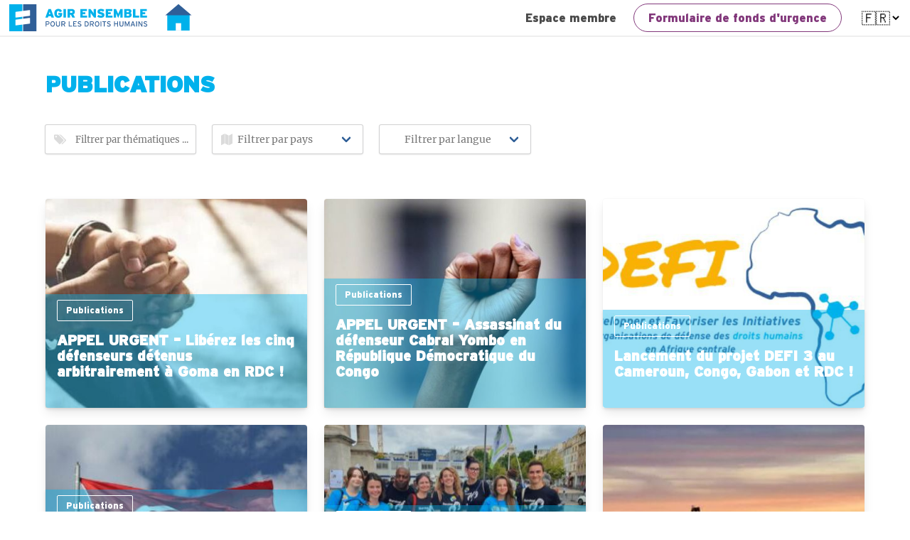

--- FILE ---
content_type: text/html; charset=utf-8
request_url: https://ressource.agir-ensemble-droits-humains.org/publications/
body_size: 22412
content:





<!DOCTYPE html>
<html lang="en">
<head>
  <meta charset="utf-8" />
  <title>
    AEDH
  </title>
  <meta name="viewport" content="width=device-width, initial-scale=1" />
  <link rel="icon" href="/static/img/favicon.1a2c1c4d027d.ico"/>
  
    <link type="text/css" href="/static/css/app.css?1712678140" rel="stylesheet"/>
  

  

</head>

<body id="publications-5">






<nav class="navbar" role="navigation" aria-label="main navigation">
  <input type="checkbox" id="main-navbar-input">
  <label for="main-navbar-input">
    <div class="navbar-brand">
      <a role="button" class="navbar-burger burger" aria-label="menu" aria-expanded="false" data-target="main-navbar">
        <span aria-hidden="true"></span>
        <span aria-hidden="true"></span>
        <span aria-hidden="true"></span>
      </a>
    </div>
  </label>

  <div id="main-navbar" class="navbar-menu">
    <label for="main-navbar-input">
      <div class="navbar-brand">
        <a role="button" class="navbar-burger burger close" aria-label="menu" aria-expanded="false" data-target="main-navbar">
          <span aria-hidden="true"></span>
          <span aria-hidden="true"></span>
          <span aria-hidden="true"></span>
        </a>
      </div>
    </label>
    <div class="navbar-start">
      <a class="navbar-item" href="https://agir-ensemble-droits-humains.org/fr/home/">
        <img src="/static/svg/logo.4ac5d4b9f9aa.svg" alt=""/>
      </a>
      <a class="navbar-item" href="/">
        <img src="/static/svg/home.cf42eb7f145e.svg" alt=""/>
      </a>
    </div>
    <div class="navbar-end">
      


  <a class="navbar-item" href="/members/" >
    Espace membre
  </a>


      <a class="navbar-item" href="/emergency/applicant/" >
        <button class="button is-info is-rounded is-outlined">
          Formulaire de fonds d'urgence
        </button>
      </a>
      
        
      

        <div class="navbar-item">
          <form class="form" action="/i18n/setlang/" method="post"><input type="hidden" name="csrfmiddlewaretoken" value="GzGb4bimNprS1roS2F15Hf8wb1ga6lhub1zyHKZxdUVAMoqI8R0jQ2E4MLHPudFi">
            
            <input name="next" type="hidden" value="" >
            <select class="select is-medium is-borderless has-background-white" name="language" onchange="this.form.submit()">
              <option class="is-size-4" value="fr" selected="selected">
                🇫🇷
              </option>
              <option class="is-size-4" value="en" >
                🇬🇧
              </option>
              <option class="is-size-4" value="es" >
                🇪🇸
              </option>
            </select>
          </form>
        </div>

    </div>

  </div>
</nav>



<section class="section">
  <div class="container">
    <h1 class="title is-uppercase has-text-weight-bold">
      Publications
    </h1>
    <h2 class="subtitle is-5 mb-6">
      
    </h2>
    <div class="columns is-multiline">

      
      <div class="column is-one-fifth column-search-field">
        <div class="field has-addons is-justify-content-center mb-4">
          <div class="control has-icons-left multiselect">
            <select id="tags">
              
                <option value="RDC">RDC</option>
              
                <option value="Défenseur.se.s">Défenseur.se.s</option>
              
                <option value="Appel urgent">Appel urgent</option>
              
                <option value="Détention arbitraire">Détention arbitraire</option>
              
                <option value="Communiqué de presse">Communiqué de presse</option>
              
                <option value="Congo">Congo</option>
              
                <option value="DEFI">DEFI</option>
              
                <option value="Gabon">Gabon</option>
              
                <option value="Cameroun">Cameroun</option>
              
                <option value="LGBT">LGBT</option>
              
                <option value="Minorités sexuelles">Minorités sexuelles</option>
              
                <option value="Minorités de genre">Minorités de genre</option>
              
                <option value="LGBTQIA">LGBTQIA</option>
              
                <option value="Turquie">Turquie</option>
              
                <option value="France">France</option>
              
                <option value="Environnement">Environnement</option>
              
                <option value="Droits humains">Droits humains</option>
              
                <option value="Ouganda">Ouganda</option>
              
                <option value="BUENAVENTURA">BUENAVENTURA</option>
              
                <option value="Colombie">Colombie</option>
              
                <option value="Sénégal">Sénégal</option>
              
                <option value="Tribune">Tribune</option>
              
                <option value="#FiertésSansFrontières">#FiertésSansFrontières</option>
              
                <option value="Campagne de plaidoyer">Campagne de plaidoyer</option>
              
                <option value="Lettre ouverte">Lettre ouverte</option>
              
                <option value="Burundi">Burundi</option>
              
                <option value="Guinée">Guinée</option>
              
                <option value="PEUPLE">PEUPLE</option>
              
                <option value="Peuple autochtones">Peuple autochtones</option>
              
                <option value="Parole d&#x27;acteur.rice.s">Parole d&#x27;acteur.rice.s</option>
              
                <option value="Droits des femmes">Droits des femmes</option>
              
                <option value="Démocratie">Démocratie</option>
              
                <option value="Tchad">Tchad</option>
              
                <option value="Elections">Elections</option>
              
                <option value="RISK">RISK</option>
              
                <option value="Appel à action">Appel à action</option>
              
                <option value="Torture">Torture</option>
              
                <option value="Violences policières">Violences policières</option>
              
                <option value="PACTE">PACTE</option>
              
                <option value="Nations Unies">Nations Unies</option>
              
                <option value="Agir ensemble">Agir ensemble</option>
              
                <option value="Peuples autochtones">Peuples autochtones</option>
              
                <option value="gabon">gabon</option>
              
                <option value="Paroles d&#x27;acteur.rice.s">Paroles d&#x27;acteur.rice.s</option>
              
                <option value="Citoyennes engagées">Citoyennes engagées</option>
              
            </select>
            <span class="icon is-small is-left">
              <i class="fa fa-tags" aria-hidden="true"></i>
            </span>
          </div>
        </div>
      </div>
      

      
      <div class="column is-one-fifth column-search-field">
        <div class="field has-addons is-justify-content-center mb-4">
          <div class="control has-icons-left">
            <div class="select">
              <select id="countries">
                <option value="">Filtrer par pays</option>
                
                  <option value="Congo">Congo</option>
                
                  <option value="République démocratique du Congo">République démocratique du Congo</option>
                
                  <option value="Burundi">Burundi</option>
                
                  <option value="Ouganda">Ouganda</option>
                
                  <option value="Tchad">Tchad</option>
                
                  <option value="Guinée">Guinée</option>
                
                  <option value="Turquie">Turquie</option>
                
                  <option value="Colombie">Colombie</option>
                
                  <option value="France">France</option>
                
                  <option value="Gabon">Gabon</option>
                
                  <option value="Cameroun">Cameroun</option>
                
              </select>
            </div>
            <span class="icon is-small is-left">
              <i class="fa fa-map" aria-hidden="true"></i>
            </span>
          </div>
        </div>
      </div>
      

      

      
      <div class="column is-one-fifth column-search-field">
        <div class="field has-addons is-justify-content-center mb-4">
          <div class="control has-icons-left">
            <div class="select">
              <select id="languages">
                <option value="">Filtrer par langue</option>
                
                  <option value="Français">Français</option>
                
              </select>
            </div>
          </div>
        </div>
      </div>
      

      
      <select id="types" class="is-hidden">
        <option value="">Filtrer par ressource</option>
      </select>

    </div>

  </div>
</section>

<section class="section pt-0 pb-0">
  <div class="container">
  <div class="columns is-multiline articles-list is-hidden" id="home-rubrics">
    
      


  <div class="column is-one-third post-search" id="appel-urgent-liberez-les-cinq-defenseurs-detenus-arbitrairement-a-goma-en-rdc">
    <a href="/publications/appel-urgent-liberez-les-cinq-defenseurs-detenus-arbitrairement-a-goma-en-rdc/">
      <div class="card has-background-primary">
        <div class="card-content is-relative">
          <button class="button is-outlined is-white ml-4 mt-2 is-small parent-type" data-value="Publications">Publications</button>
          <h3 class="card-header-title title is-5 p-4 has-text-white mb-0">
            APPEL URGENT – Libérez les cinq défenseurs détenus arbitrairement à Goma en RDC !
          </h3>
          <p class="has-text-white pl-4"></p>
          <div class="is-hidden">
            <span class="post-country" data-value="République démocratique du Congo">République démocratique du Congo</span>
            <span class="post-year" data-value="2021">2021</span>
            <span class="post-language" data-value=""></span>
            
              <span class="post-tag" data-value="Défenseur.se.s">Défenseur.se.s</span>
            
              <span class="post-tag" data-value="Appel urgent">Appel urgent</span>
            
              <span class="post-tag" data-value="RDC">RDC</span>
            
              <span class="post-tag" data-value="Détention arbitraire">Détention arbitraire</span>
            
              <span class="post-tag" data-value="Communiqué de presse">Communiqué de presse</span>
            
          </div>
        </div>
      </div>
    </a>
  </div>


    
      


  <div class="column is-one-third post-search" id="appel-urgent-assassinat-du-defenseur-cabral-yombo-en-republique-democratique-du-congo">
    <a href="/publications/appel-urgent-assassinat-du-defenseur-cabral-yombo-en-republique-democratique-du-congo/">
      <div class="card has-background-primary">
        <div class="card-content is-relative">
          <button class="button is-outlined is-white ml-4 mt-2 is-small parent-type" data-value="Publications">Publications</button>
          <h3 class="card-header-title title is-5 p-4 has-text-white mb-0">
            APPEL URGENT – Assassinat du défenseur Cabral Yombo en République Démocratique du Congo
          </h3>
          <p class="has-text-white pl-4"></p>
          <div class="is-hidden">
            <span class="post-country" data-value="République démocratique du Congo">République démocratique du Congo</span>
            <span class="post-year" data-value="2021">2021</span>
            <span class="post-language" data-value=""></span>
            
              <span class="post-tag" data-value="RDC">RDC</span>
            
              <span class="post-tag" data-value="Défenseur.se.s">Défenseur.se.s</span>
            
              <span class="post-tag" data-value="Appel urgent">Appel urgent</span>
            
          </div>
        </div>
      </div>
    </a>
  </div>


    
      


  <div class="column is-one-third post-search" id="lancement-du-projet-defi-3-au-cameroun-congo-gabon-et-rdc">
    <a href="/publications/lancement-du-projet-defi-3-au-cameroun-congo-gabon-et-rdc/">
      <div class="card has-background-primary">
        <div class="card-content is-relative">
          <button class="button is-outlined is-white ml-4 mt-2 is-small parent-type" data-value="Publications">Publications</button>
          <h3 class="card-header-title title is-5 p-4 has-text-white mb-0">
            Lancement du projet DEFI 3 au Cameroun, Congo, Gabon et RDC !
          </h3>
          <p class="has-text-white pl-4">3ème phase du projet DEFI, lancée en octobre…</p>
          <div class="is-hidden">
            <span class="post-country" data-value=""></span>
            <span class="post-year" data-value="2021">2021</span>
            <span class="post-language" data-value=""></span>
            
              <span class="post-tag" data-value="Congo">Congo</span>
            
              <span class="post-tag" data-value="DEFI">DEFI</span>
            
              <span class="post-tag" data-value="Gabon">Gabon</span>
            
              <span class="post-tag" data-value="Cameroun">Cameroun</span>
            
          </div>
        </div>
      </div>
    </a>
  </div>


    
      


  <div class="column is-one-third post-search" id="communique-les-defenseurses-des-droits-humains-de-la-metu-pride-doivent-etre-acquittees-lors-du-prochain-proces">
    <a href="/publications/communique-les-defenseurses-des-droits-humains-de-la-metu-pride-doivent-etre-acquittees-lors-du-prochain-proces/">
      <div class="card has-background-primary">
        <div class="card-content is-relative">
          <button class="button is-outlined is-white ml-4 mt-2 is-small parent-type" data-value="Publications">Publications</button>
          <h3 class="card-header-title title is-5 p-4 has-text-white mb-0">
            COMMUNIQUE – Les défenseur.se.s des droits humains de la METU Pride doivent être acquitté.e.s lors du prochain procès
          </h3>
          <p class="has-text-white pl-4">Communiqué publié le 7octobre 2021. Les défe…</p>
          <div class="is-hidden">
            <span class="post-country" data-value="Turquie">Turquie</span>
            <span class="post-year" data-value="2021">2021</span>
            <span class="post-language" data-value=""></span>
            
              <span class="post-tag" data-value="LGBT">LGBT</span>
            
              <span class="post-tag" data-value="Minorités sexuelles">Minorités sexuelles</span>
            
              <span class="post-tag" data-value="Minorités de genre">Minorités de genre</span>
            
              <span class="post-tag" data-value="LGBTQIA">LGBTQIA</span>
            
              <span class="post-tag" data-value="Turquie">Turquie</span>
            
              <span class="post-tag" data-value="Communiqué de presse">Communiqué de presse</span>
            
          </div>
        </div>
      </div>
    </a>
  </div>


    
      


  <div class="column is-one-third post-search" id="notre-terre-notre-nature-un-congres-alternatif-pour-decoloniser-la-conservation-de-la-nature">
    <a href="/publications/notre-terre-notre-nature-un-congres-alternatif-pour-decoloniser-la-conservation-de-la-nature/">
      <div class="card has-background-primary">
        <div class="card-content is-relative">
          <button class="button is-outlined is-white ml-4 mt-2 is-small parent-type" data-value="Publications">Publications</button>
          <h3 class="card-header-title title is-5 p-4 has-text-white mb-0">
            NOTRE TERRE, NOTRE NATURE : un congrès alternatif pour décoloniser la conservation de la nature !
          </h3>
          <p class="has-text-white pl-4"></p>
          <div class="is-hidden">
            <span class="post-country" data-value="France">France</span>
            <span class="post-year" data-value="2021">2021</span>
            <span class="post-language" data-value=""></span>
            
              <span class="post-tag" data-value="France">France</span>
            
              <span class="post-tag" data-value="Environnement">Environnement</span>
            
          </div>
        </div>
      </div>
    </a>
  </div>


    
      


  <div class="column is-one-third post-search" id="ouganda-proteger-les-defenseurses-des-droits-face-a-total">
    <a href="/publications/ouganda-proteger-les-defenseurses-des-droits-face-a-total/">
      <div class="card has-background-primary">
        <div class="card-content is-relative">
          <button class="button is-outlined is-white ml-4 mt-2 is-small parent-type" data-value="Publications">Publications</button>
          <h3 class="card-header-title title is-5 p-4 has-text-white mb-0">
            OUGANDA – Protéger les défenseur.se.s des droits face à Total
          </h3>
          <p class="has-text-white pl-4">Nouveau projet lancé en partenariat avec Les…</p>
          <div class="is-hidden">
            <span class="post-country" data-value="Ouganda">Ouganda</span>
            <span class="post-year" data-value="2021">2021</span>
            <span class="post-language" data-value=""></span>
            
              <span class="post-tag" data-value="Droits humains">Droits humains</span>
            
              <span class="post-tag" data-value="Ouganda">Ouganda</span>
            
              <span class="post-tag" data-value="Environnement">Environnement</span>
            
          </div>
        </div>
      </div>
    </a>
  </div>


    
      


  <div class="column is-one-third post-search" id="profondes-inquietudes-face-a-la-hausse-de-la-violence-a-buenaventura-en-colombie">
    <a href="/publications/profondes-inquietudes-face-a-la-hausse-de-la-violence-a-buenaventura-en-colombie/">
      <div class="card has-background-primary">
        <div class="card-content is-relative">
          <button class="button is-outlined is-white ml-4 mt-2 is-small parent-type" data-value="Publications">Publications</button>
          <h3 class="card-header-title title is-5 p-4 has-text-white mb-0">
            Profondes inquiétudes face à la hausse de la violence à Buenaventura en Colombie
          </h3>
          <p class="has-text-white pl-4"></p>
          <div class="is-hidden">
            <span class="post-country" data-value="Colombie">Colombie</span>
            <span class="post-year" data-value="2021">2021</span>
            <span class="post-language" data-value=""></span>
            
              <span class="post-tag" data-value="BUENAVENTURA">BUENAVENTURA</span>
            
              <span class="post-tag" data-value="Droits humains">Droits humains</span>
            
              <span class="post-tag" data-value="Colombie">Colombie</span>
            
          </div>
        </div>
      </div>
    </a>
  </div>


    
      


  <div class="column is-one-third post-search" id="film-evenement-michel-le-s-le-combat-pour-les-droits-des-minorites-sexuelles-et-de-genre-en-republique-du-congo">
    <a href="/publications/film-evenement-michel-le-s-le-combat-pour-les-droits-des-minorites-sexuelles-et-de-genre-en-republique-du-congo/">
      <div class="card has-background-primary">
        <div class="card-content is-relative">
          <button class="button is-outlined is-white ml-4 mt-2 is-small parent-type" data-value="Publications">Publications</button>
          <h3 class="card-header-title title is-5 p-4 has-text-white mb-0">
            Film événement – Michel-le-s, le combat pour les droits des minorités sexuelles et de genre en République du Congo
          </h3>
          <p class="has-text-white pl-4">#FiertésSansFrontières était une campagne de…</p>
          <div class="is-hidden">
            <span class="post-country" data-value="Congo">Congo</span>
            <span class="post-year" data-value="2021">2021</span>
            <span class="post-language" data-value=""></span>
            
              <span class="post-tag" data-value="LGBT">LGBT</span>
            
              <span class="post-tag" data-value="Minorités sexuelles">Minorités sexuelles</span>
            
              <span class="post-tag" data-value="Minorités de genre">Minorités de genre</span>
            
              <span class="post-tag" data-value="LGBTQIA">LGBTQIA</span>
            
              <span class="post-tag" data-value="Congo">Congo</span>
            
          </div>
        </div>
      </div>
    </a>
  </div>


    
      


  <div class="column is-one-third post-search" id="la-defense-des-droits-lgbtqia-en-afrique-francophone-une-france-aux-abonnees-absentes">
    <a href="/publications/la-defense-des-droits-lgbtqia-en-afrique-francophone-une-france-aux-abonnees-absentes/">
      <div class="card has-background-primary">
        <div class="card-content is-relative">
          <button class="button is-outlined is-white ml-4 mt-2 is-small parent-type" data-value="Publications">Publications</button>
          <h3 class="card-header-title title is-5 p-4 has-text-white mb-0">
            La défense des droits LGBTQIA+ en Afrique francophone : une France aux abonné·e·s absent·e·s ?
          </h3>
          <p class="has-text-white pl-4">#FiertésSansFrontières était une campagne de…</p>
          <div class="is-hidden">
            <span class="post-country" data-value=""></span>
            <span class="post-year" data-value="2021">2021</span>
            <span class="post-language" data-value=""></span>
            
              <span class="post-tag" data-value="LGBT">LGBT</span>
            
              <span class="post-tag" data-value="Tribune">Tribune</span>
            
              <span class="post-tag" data-value="Minorités sexuelles">Minorités sexuelles</span>
            
              <span class="post-tag" data-value="Minorités de genre">Minorités de genre</span>
            
              <span class="post-tag" data-value="LGBTQIA">LGBTQIA</span>
            
              <span class="post-tag" data-value="Campagne de plaidoyer">Campagne de plaidoyer</span>
            
              <span class="post-tag" data-value="Congo">Congo</span>
            
              <span class="post-tag" data-value="#FiertésSansFrontières">#FiertésSansFrontières</span>
            
              <span class="post-tag" data-value="Cameroun">Cameroun</span>
            
              <span class="post-tag" data-value="Sénégal">Sénégal</span>
            
              <span class="post-tag" data-value="Communiqué de presse">Communiqué de presse</span>
            
          </div>
        </div>
      </div>
    </a>
  </div>


    
      


  <div class="column is-one-third post-search" id="lettre-ouverte-lue-devrait-honorer-ses-engagements-en-faveur-des-droits-humains-au-burundi">
    <a href="/publications/lettre-ouverte-lue-devrait-honorer-ses-engagements-en-faveur-des-droits-humains-au-burundi/">
      <div class="card has-background-primary">
        <div class="card-content is-relative">
          <button class="button is-outlined is-white ml-4 mt-2 is-small parent-type" data-value="Publications">Publications</button>
          <h3 class="card-header-title title is-5 p-4 has-text-white mb-0">
            LETTRE OUVERTE – l’UE devrait honorer ses engagements en faveur des droits humains au Burundi
          </h3>
          <p class="has-text-white pl-4">Lettre ouverte publiée le 27 juin 2021.</p>
          <div class="is-hidden">
            <span class="post-country" data-value="Burundi">Burundi</span>
            <span class="post-year" data-value="2021">2021</span>
            <span class="post-language" data-value=""></span>
            
              <span class="post-tag" data-value="Lettre ouverte">Lettre ouverte</span>
            
              <span class="post-tag" data-value="Droits humains">Droits humains</span>
            
              <span class="post-tag" data-value="Burundi">Burundi</span>
            
          </div>
        </div>
      </div>
    </a>
  </div>


    
      


  <div class="column is-one-third post-search" id="communique-sos-colombie-la-repression-se-poursuit-un-mois-apres-le-debut-de-la-mobilisation">
    <a href="/publications/communique-sos-colombie-la-repression-se-poursuit-un-mois-apres-le-debut-de-la-mobilisation/">
      <div class="card has-background-primary">
        <div class="card-content is-relative">
          <button class="button is-outlined is-white ml-4 mt-2 is-small parent-type" data-value="Publications">Publications</button>
          <h3 class="card-header-title title is-5 p-4 has-text-white mb-0">
            COMMUNIQUÉ – SOS COLOMBIE: La répression se poursuit un mois après le début de la mobilisation
          </h3>
          <p class="has-text-white pl-4">Communiqué publié le 4 juin 2021.</p>
          <div class="is-hidden">
            <span class="post-country" data-value="Colombie">Colombie</span>
            <span class="post-year" data-value="2021">2021</span>
            <span class="post-language" data-value=""></span>
            
              <span class="post-tag" data-value="Droits humains">Droits humains</span>
            
              <span class="post-tag" data-value="Tribune">Tribune</span>
            
              <span class="post-tag" data-value="Colombie">Colombie</span>
            
          </div>
        </div>
      </div>
    </a>
  </div>


    
      


  <div class="column is-one-third post-search" id="la-france-doit-appeler-a-la-liberation-des-militantes-detenues-arbitrairement-en-guinee">
    <a href="/publications/la-france-doit-appeler-a-la-liberation-des-militantes-detenues-arbitrairement-en-guinee/">
      <div class="card has-background-primary">
        <div class="card-content is-relative">
          <button class="button is-outlined is-white ml-4 mt-2 is-small parent-type" data-value="Publications">Publications</button>
          <h3 class="card-header-title title is-5 p-4 has-text-white mb-0">
            La France doit appeler à la libération des militant∙e∙s détenu∙e∙s arbitrairement en Guinée
          </h3>
          <p class="has-text-white pl-4">Tribune publiée le 4 juin 2021.</p>
          <div class="is-hidden">
            <span class="post-country" data-value="Guinée">Guinée</span>
            <span class="post-year" data-value="2021">2021</span>
            <span class="post-language" data-value=""></span>
            
              <span class="post-tag" data-value="Guinée">Guinée</span>
            
              <span class="post-tag" data-value="Défenseur.se.s">Défenseur.se.s</span>
            
              <span class="post-tag" data-value="Tribune">Tribune</span>
            
              <span class="post-tag" data-value="Détention arbitraire">Détention arbitraire</span>
            
          </div>
        </div>
      </div>
    </a>
  </div>


    
      


  <div class="column is-one-third post-search" id="communique-de-presse-trois-mois-apres-leurs-arrestations-liberez-alexandre-ibacka-dzabana-et-christ-dongui">
    <a href="/publications/communique-de-presse-trois-mois-apres-leurs-arrestations-liberez-alexandre-ibacka-dzabana-et-christ-dongui/">
      <div class="card has-background-primary">
        <div class="card-content is-relative">
          <button class="button is-outlined is-white ml-4 mt-2 is-small parent-type" data-value="Publications">Publications</button>
          <h3 class="card-header-title title is-5 p-4 has-text-white mb-0">
            COMMUNIQUÉ DE PRESSE – Trois mois après leurs arrestations : libérez Alexandre Ibacka Dzabana et Christ Dongui !
          </h3>
          <p class="has-text-white pl-4">Communiqué de presse publié le 23 juin 2021.</p>
          <div class="is-hidden">
            <span class="post-country" data-value="Guinée">Guinée</span>
            <span class="post-year" data-value="2021">2021</span>
            <span class="post-language" data-value=""></span>
            
              <span class="post-tag" data-value="Défenseur.se.s">Défenseur.se.s</span>
            
              <span class="post-tag" data-value="Guinée">Guinée</span>
            
              <span class="post-tag" data-value="Détention arbitraire">Détention arbitraire</span>
            
              <span class="post-tag" data-value="Communiqué de presse">Communiqué de presse</span>
            
          </div>
        </div>
      </div>
    </a>
  </div>


    
      


  <div class="column is-one-third post-search" id="miss-poorshia-un-engagement-intersectionnel-pour-les-droits-des-personnes-transgenres-au-cameroun">
    <a href="/publications/miss-poorshia-un-engagement-intersectionnel-pour-les-droits-des-personnes-transgenres-au-cameroun/">
      <div class="card has-background-primary">
        <div class="card-content is-relative">
          <button class="button is-outlined is-white ml-4 mt-2 is-small parent-type" data-value="Publications">Publications</button>
          <h3 class="card-header-title title is-5 p-4 has-text-white mb-0">
            MISS POORSHIA – Un engagement intersectionnel pour les droits des personnes transgenres au Cameroun
          </h3>
          <p class="has-text-white pl-4"></p>
          <div class="is-hidden">
            <span class="post-country" data-value="Cameroun">Cameroun</span>
            <span class="post-year" data-value="2021">2021</span>
            <span class="post-language" data-value=""></span>
            
              <span class="post-tag" data-value="LGBT">LGBT</span>
            
              <span class="post-tag" data-value="Minorités sexuelles">Minorités sexuelles</span>
            
              <span class="post-tag" data-value="Minorités de genre">Minorités de genre</span>
            
              <span class="post-tag" data-value="LGBTQIA">LGBTQIA</span>
            
              <span class="post-tag" data-value="Campagne de plaidoyer">Campagne de plaidoyer</span>
            
              <span class="post-tag" data-value="Parole d&#x27;acteur.rice.s">Parole d&#x27;acteur.rice.s</span>
            
              <span class="post-tag" data-value="#FiertésSansFrontières">#FiertésSansFrontières</span>
            
              <span class="post-tag" data-value="Cameroun">Cameroun</span>
            
          </div>
        </div>
      </div>
    </a>
  </div>


    
      


  <div class="column is-one-third post-search" id="communique-lancement-de-la-campagne-fiertessansfrontieres">
    <a href="/publications/communique-lancement-de-la-campagne-fiertessansfrontieres/">
      <div class="card has-background-primary">
        <div class="card-content is-relative">
          <button class="button is-outlined is-white ml-4 mt-2 is-small parent-type" data-value="Publications">Publications</button>
          <h3 class="card-header-title title is-5 p-4 has-text-white mb-0">
            COMMUNIQUE – Lancement de la campagne « #FiertésSansFrontières »
          </h3>
          <p class="has-text-white pl-4">#FiertésSansFrontières était une campagne de…</p>
          <div class="is-hidden">
            <span class="post-country" data-value=""></span>
            <span class="post-year" data-value="2021">2021</span>
            <span class="post-language" data-value=""></span>
            
              <span class="post-tag" data-value="LGBT">LGBT</span>
            
              <span class="post-tag" data-value="Minorités sexuelles">Minorités sexuelles</span>
            
              <span class="post-tag" data-value="Minorités de genre">Minorités de genre</span>
            
              <span class="post-tag" data-value="LGBTQIA">LGBTQIA</span>
            
              <span class="post-tag" data-value="Campagne de plaidoyer">Campagne de plaidoyer</span>
            
              <span class="post-tag" data-value="Congo">Congo</span>
            
              <span class="post-tag" data-value="#FiertésSansFrontières">#FiertésSansFrontières</span>
            
              <span class="post-tag" data-value="Cameroun">Cameroun</span>
            
              <span class="post-tag" data-value="Sénégal">Sénégal</span>
            
              <span class="post-tag" data-value="Agir ensemble">Agir ensemble</span>
            
          </div>
        </div>
      </div>
    </a>
  </div>


    
      


  <div class="column is-one-third post-search" id="tribune-appel-aux-senateurs-pour-apporter-un-soutien-au-mouvement-lgbt-mondial-dans-le-cadre-du-vote-de-la-loi-developpement-solidaire">
    <a href="/publications/tribune-appel-aux-senateurs-pour-apporter-un-soutien-au-mouvement-lgbt-mondial-dans-le-cadre-du-vote-de-la-loi-developpement-solidaire/">
      <div class="card has-background-primary">
        <div class="card-content is-relative">
          <button class="button is-outlined is-white ml-4 mt-2 is-small parent-type" data-value="Publications">Publications</button>
          <h3 class="card-header-title title is-5 p-4 has-text-white mb-0">
            TRIBUNE : Appel aux sénateurs pour apporter un soutien au mouvement LGBT+ mondial dans le cadre du vote de la loi “développement solidaire”
          </h3>
          <p class="has-text-white pl-4">Tribune publiée le 7 mai 2021.</p>
          <div class="is-hidden">
            <span class="post-country" data-value="France">France</span>
            <span class="post-year" data-value="2021">2021</span>
            <span class="post-language" data-value=""></span>
            
              <span class="post-tag" data-value="France">France</span>
            
              <span class="post-tag" data-value="LGBT">LGBT</span>
            
              <span class="post-tag" data-value="Tribune">Tribune</span>
            
              <span class="post-tag" data-value="Minorités sexuelles">Minorités sexuelles</span>
            
              <span class="post-tag" data-value="Minorités de genre">Minorités de genre</span>
            
              <span class="post-tag" data-value="LGBTQIA">LGBTQIA</span>
            
              <span class="post-tag" data-value="Communiqué de presse">Communiqué de presse</span>
            
          </div>
        </div>
      </div>
    </a>
  </div>


    
      


  <div class="column is-one-third post-search" id="communique-de-presse-victoire-de-la-societe-civile-en-rdc-adoption-de-la-loi-sur-la-protection-des-peuples-autochtones-pygmees-et-lancement-du-projet-peuple">
    <a href="/publications/communique-de-presse-victoire-de-la-societe-civile-en-rdc-adoption-de-la-loi-sur-la-protection-des-peuples-autochtones-pygmees-et-lancement-du-projet-peuple/">
      <div class="card has-background-primary">
        <div class="card-content is-relative">
          <button class="button is-outlined is-white ml-4 mt-2 is-small parent-type" data-value="Publications">Publications</button>
          <h3 class="card-header-title title is-5 p-4 has-text-white mb-0">
            COMMUNIQUE DE PRESSE – Victoire de la société civile en RDC : Adoption de la loi sur la protection des peuples autochtones pygmées et lancement du projet PEUPLE
          </h3>
          <p class="has-text-white pl-4">Présentation du projet PEUPLE lancé en mai 2…</p>
          <div class="is-hidden">
            <span class="post-country" data-value="République démocratique du Congo">République démocratique du Congo</span>
            <span class="post-year" data-value="2021">2021</span>
            <span class="post-language" data-value=""></span>
            
              <span class="post-tag" data-value="RDC">RDC</span>
            
              <span class="post-tag" data-value="PEUPLE">PEUPLE</span>
            
              <span class="post-tag" data-value="Peuple autochtones">Peuple autochtones</span>
            
              <span class="post-tag" data-value="Communiqué de presse">Communiqué de presse</span>
            
          </div>
        </div>
      </div>
    </a>
  </div>


    
      


  <div class="column is-one-third post-search" id="paroles-dacteursrices-entretien-avec-claire-saddy-entrepreneuse-et-engagee-femme-politique-et-femme-de-cur">
    <a href="/publications/paroles-dacteursrices-entretien-avec-claire-saddy-entrepreneuse-et-engagee-femme-politique-et-femme-de-cur/">
      <div class="card has-background-primary">
        <div class="card-content is-relative">
          <button class="button is-outlined is-white ml-4 mt-2 is-small parent-type" data-value="Publications">Publications</button>
          <h3 class="card-header-title title is-5 p-4 has-text-white mb-0">
            PAROLES D’ACTEURS.RICES – Entretien avec Claire Saddy, entrepreneuse et engagée, femme politique et femme de cœur
          </h3>
          <p class="has-text-white pl-4"></p>
          <div class="is-hidden">
            <span class="post-country" data-value=""></span>
            <span class="post-year" data-value="2021">2021</span>
            <span class="post-language" data-value=""></span>
            
              <span class="post-tag" data-value="Parole d&#x27;acteur.rice.s">Parole d&#x27;acteur.rice.s</span>
            
              <span class="post-tag" data-value="Droits des femmes">Droits des femmes</span>
            
          </div>
        </div>
      </div>
    </a>
  </div>


    
      


  <div class="column is-one-third post-search" id="guinee-apres-7-mois-de-detention-arbitraire-le-militant-oumar-sylla-doit-etre-libere">
    <a href="/publications/guinee-apres-7-mois-de-detention-arbitraire-le-militant-oumar-sylla-doit-etre-libere/">
      <div class="card has-background-primary">
        <div class="card-content is-relative">
          <button class="button is-outlined is-white ml-4 mt-2 is-small parent-type" data-value="Publications">Publications</button>
          <h3 class="card-header-title title is-5 p-4 has-text-white mb-0">
            Guinée : Après 7 mois de détention arbitraire, le militant Oumar Sylla doit être libéré
          </h3>
          <p class="has-text-white pl-4">Appel à la libération d&#x27;Oumar Sylla, détenu …</p>
          <div class="is-hidden">
            <span class="post-country" data-value="Guinée">Guinée</span>
            <span class="post-year" data-value="2021">2021</span>
            <span class="post-language" data-value=""></span>
            
              <span class="post-tag" data-value="Défenseur.se.s">Défenseur.se.s</span>
            
              <span class="post-tag" data-value="Guinée">Guinée</span>
            
              <span class="post-tag" data-value="Détention arbitraire">Détention arbitraire</span>
            
              <span class="post-tag" data-value="Appel urgent">Appel urgent</span>
            
          </div>
        </div>
      </div>
    </a>
  </div>


    
      


  <div class="column is-one-third post-search" id="coup-detat-au-tchad-lettre-au-president-emmanuel-macron">
    <a href="/publications/coup-detat-au-tchad-lettre-au-president-emmanuel-macron/">
      <div class="card has-background-primary">
        <div class="card-content is-relative">
          <button class="button is-outlined is-white ml-4 mt-2 is-small parent-type" data-value="Publications">Publications</button>
          <h3 class="card-header-title title is-5 p-4 has-text-white mb-0">
            COUP D&#x27;ETAT AU TCHAD - Lettre au Président Emmanuel Macron
          </h3>
          <p class="has-text-white pl-4"></p>
          <div class="is-hidden">
            <span class="post-country" data-value="Tchad">Tchad</span>
            <span class="post-year" data-value="2021">2021</span>
            <span class="post-language" data-value=""></span>
            
              <span class="post-tag" data-value="France">France</span>
            
              <span class="post-tag" data-value="Démocratie">Démocratie</span>
            
              <span class="post-tag" data-value="Tchad">Tchad</span>
            
              <span class="post-tag" data-value="Lettre ouverte">Lettre ouverte</span>
            
              <span class="post-tag" data-value="Communiqué de presse">Communiqué de presse</span>
            
          </div>
        </div>
      </div>
    </a>
  </div>


    
      


  <div class="column is-one-third post-search" id="coup-detat-au-tchad-la-communaute-internationale-doit-exiger-et-accompagner-une-transition-democratique">
    <a href="/publications/coup-detat-au-tchad-la-communaute-internationale-doit-exiger-et-accompagner-une-transition-democratique/">
      <div class="card has-background-primary">
        <div class="card-content is-relative">
          <button class="button is-outlined is-white ml-4 mt-2 is-small parent-type" data-value="Publications">Publications</button>
          <h3 class="card-header-title title is-5 p-4 has-text-white mb-0">
            COUP D’ETAT AU TCHAD – La communauté internationale doit exiger et accompagner une transition démocratique
          </h3>
          <p class="has-text-white pl-4"></p>
          <div class="is-hidden">
            <span class="post-country" data-value="Tchad">Tchad</span>
            <span class="post-year" data-value="2021">2021</span>
            <span class="post-language" data-value=""></span>
            
              <span class="post-tag" data-value="Démocratie">Démocratie</span>
            
              <span class="post-tag" data-value="Tchad">Tchad</span>
            
          </div>
        </div>
      </div>
    </a>
  </div>


    
      


  <div class="column is-one-third post-search" id="tchad-tournons-la-page-sinsurge-contre-laccaparement-du-pouvoir-par-la-famille-itno">
    <a href="/publications/tchad-tournons-la-page-sinsurge-contre-laccaparement-du-pouvoir-par-la-famille-itno/">
      <div class="card has-background-primary">
        <div class="card-content is-relative">
          <button class="button is-outlined is-white ml-4 mt-2 is-small parent-type" data-value="Publications">Publications</button>
          <h3 class="card-header-title title is-5 p-4 has-text-white mb-0">
            TCHAD – Tournons La Page s’insurge contre l’accaparement du pouvoir par la famille Itno
          </h3>
          <p class="has-text-white pl-4"></p>
          <div class="is-hidden">
            <span class="post-country" data-value="Tchad">Tchad</span>
            <span class="post-year" data-value="2021">2021</span>
            <span class="post-language" data-value=""></span>
            
              <span class="post-tag" data-value="Démocratie">Démocratie</span>
            
              <span class="post-tag" data-value="Tchad">Tchad</span>
            
              <span class="post-tag" data-value="Communiqué de presse">Communiqué de presse</span>
            
          </div>
        </div>
      </div>
    </a>
  </div>


    
      


  <div class="column is-one-third post-search" id="communique-le-parquet-de-brazzaville-face-a-ses-responsabilites">
    <a href="/publications/communique-le-parquet-de-brazzaville-face-a-ses-responsabilites/">
      <div class="card has-background-primary">
        <div class="card-content is-relative">
          <button class="button is-outlined is-white ml-4 mt-2 is-small parent-type" data-value="Publications">Publications</button>
          <h3 class="card-header-title title is-5 p-4 has-text-white mb-0">
            COMMUNIQUE – Le parquet de Brazzaville face à ses responsabilités
          </h3>
          <p class="has-text-white pl-4"></p>
          <div class="is-hidden">
            <span class="post-country" data-value="Congo">Congo</span>
            <span class="post-year" data-value="2021">2021</span>
            <span class="post-language" data-value=""></span>
            
              <span class="post-tag" data-value="Congo">Congo</span>
            
              <span class="post-tag" data-value="Défenseur.se.s">Défenseur.se.s</span>
            
              <span class="post-tag" data-value="Détention arbitraire">Détention arbitraire</span>
            
              <span class="post-tag" data-value="Communiqué de presse">Communiqué de presse</span>
            
          </div>
        </div>
      </div>
    </a>
  </div>


    
      


  <div class="column is-one-third post-search" id="communique-de-presse-liberer-et-proteger-journalistes-et-defenseurses-des-droits-humains-en-republique-du-congo">
    <a href="/publications/communique-de-presse-liberer-et-proteger-journalistes-et-defenseurses-des-droits-humains-en-republique-du-congo/">
      <div class="card has-background-primary">
        <div class="card-content is-relative">
          <button class="button is-outlined is-white ml-4 mt-2 is-small parent-type" data-value="Publications">Publications</button>
          <h3 class="card-header-title title is-5 p-4 has-text-white mb-0">
            Communiqué de presse – Libérer et protéger journalistes et défenseur.se.s des droits humains en République du Congo
          </h3>
          <p class="has-text-white pl-4">Communiqué de presse publié le 30 mars 2021.</p>
          <div class="is-hidden">
            <span class="post-country" data-value="Congo">Congo</span>
            <span class="post-year" data-value="2021">2021</span>
            <span class="post-language" data-value=""></span>
            
              <span class="post-tag" data-value="Défenseur.se.s">Défenseur.se.s</span>
            
              <span class="post-tag" data-value="Campagne de plaidoyer">Campagne de plaidoyer</span>
            
              <span class="post-tag" data-value="Congo">Congo</span>
            
              <span class="post-tag" data-value="Détention arbitraire">Détention arbitraire</span>
            
              <span class="post-tag" data-value="Communiqué de presse">Communiqué de presse</span>
            
          </div>
        </div>
      </div>
    </a>
  </div>


    
      


  <div class="column is-one-third post-search" id="tribune-la-republique-du-congo-comme-la-diplomatie-francaise-doit-renouer-avec-la-democratie">
    <a href="/publications/tribune-la-republique-du-congo-comme-la-diplomatie-francaise-doit-renouer-avec-la-democratie/">
      <div class="card has-background-primary">
        <div class="card-content is-relative">
          <button class="button is-outlined is-white ml-4 mt-2 is-small parent-type" data-value="Publications">Publications</button>
          <h3 class="card-header-title title is-5 p-4 has-text-white mb-0">
            TRIBUNE : La République du Congo, comme la diplomatie française, doit renouer avec la démocratie
          </h3>
          <p class="has-text-white pl-4">Tribune publiée le 29 mars 2021.</p>
          <div class="is-hidden">
            <span class="post-country" data-value="Congo">Congo</span>
            <span class="post-year" data-value="2021">2021</span>
            <span class="post-language" data-value=""></span>
            
              <span class="post-tag" data-value="France">France</span>
            
              <span class="post-tag" data-value="Tribune">Tribune</span>
            
              <span class="post-tag" data-value="Congo">Congo</span>
            
              <span class="post-tag" data-value="Elections">Elections</span>
            
              <span class="post-tag" data-value="Communiqué de presse">Communiqué de presse</span>
            
          </div>
        </div>
      </div>
    </a>
  </div>


    
      


  <div class="column is-one-third post-search" id="appel-manifestons-toustes-contre-le-retrait-de-la-turquie-de-la-convention-distanbul">
    <a href="/publications/appel-manifestons-toustes-contre-le-retrait-de-la-turquie-de-la-convention-distanbul/">
      <div class="card has-background-primary">
        <div class="card-content is-relative">
          <button class="button is-outlined is-white ml-4 mt-2 is-small parent-type" data-value="Publications">Publications</button>
          <h3 class="card-header-title title is-5 p-4 has-text-white mb-0">
            APPEL – Manifestons tous·tes contre le retrait de la Turquie de la Convention d’Istanbul !
          </h3>
          <p class="has-text-white pl-4">Appel à manifestation contre le retrait de l…</p>
          <div class="is-hidden">
            <span class="post-country" data-value="Turquie">Turquie</span>
            <span class="post-year" data-value="2021">2021</span>
            <span class="post-language" data-value=""></span>
            
              <span class="post-tag" data-value="Turquie">Turquie</span>
            
              <span class="post-tag" data-value="Tribune">Tribune</span>
            
              <span class="post-tag" data-value="Droits des femmes">Droits des femmes</span>
            
          </div>
        </div>
      </div>
    </a>
  </div>


    
      


  <div class="column is-one-third post-search" id="rdc-rencontre-avec-le-docteur-denis-mukwege-prix-nobel-de-la-paix">
    <a href="/publications/rdc-rencontre-avec-le-docteur-denis-mukwege-prix-nobel-de-la-paix/">
      <div class="card has-background-primary">
        <div class="card-content is-relative">
          <button class="button is-outlined is-white ml-4 mt-2 is-small parent-type" data-value="Publications">Publications</button>
          <h3 class="card-header-title title is-5 p-4 has-text-white mb-0">
            RDC : Rencontre avec le docteur Denis Mukwege, Prix Nobel de la Paix
          </h3>
          <p class="has-text-white pl-4">Retour sur la rencontre entre Agir ensemble …</p>
          <div class="is-hidden">
            <span class="post-country" data-value="République démocratique du Congo">République démocratique du Congo</span>
            <span class="post-year" data-value="2021">2021</span>
            <span class="post-language" data-value=""></span>
            
              <span class="post-tag" data-value="RDC">RDC</span>
            
              <span class="post-tag" data-value="Droits humains">Droits humains</span>
            
              <span class="post-tag" data-value="RISK">RISK</span>
            
              <span class="post-tag" data-value="Droits des femmes">Droits des femmes</span>
            
          </div>
        </div>
      </div>
    </a>
  </div>


    
      


  <div class="column is-one-third post-search" id="en-2021-agissons-ensemble-pour-les-droits-des-personnes-lgbtqia">
    <a href="/publications/en-2021-agissons-ensemble-pour-les-droits-des-personnes-lgbtqia/">
      <div class="card has-background-primary">
        <div class="card-content is-relative">
          <button class="button is-outlined is-white ml-4 mt-2 is-small parent-type" data-value="Publications">Publications</button>
          <h3 class="card-header-title title is-5 p-4 has-text-white mb-0">
            En 2021, agissons ensemble pour les droits des personnes LGBTQIA+ !
          </h3>
          <p class="has-text-white pl-4">Programme des actions prévues en 2021 pour l…</p>
          <div class="is-hidden">
            <span class="post-country" data-value=""></span>
            <span class="post-year" data-value="2021">2021</span>
            <span class="post-language" data-value=""></span>
            
              <span class="post-tag" data-value="LGBT">LGBT</span>
            
              <span class="post-tag" data-value="Minorités sexuelles">Minorités sexuelles</span>
            
              <span class="post-tag" data-value="Minorités de genre">Minorités de genre</span>
            
              <span class="post-tag" data-value="LGBTQIA">LGBTQIA</span>
            
              <span class="post-tag" data-value="Agir ensemble">Agir ensemble</span>
            
          </div>
        </div>
      </div>
    </a>
  </div>


    
      


  <div class="column is-one-third post-search" id="rdc-le-reseau-eurac-et-agir-ensemble-signent-une-note-de-plaidoyer-pour-assurer-des-elections-libres-equitables-et-transparentes-en-2023">
    <a href="/publications/rdc-le-reseau-eurac-et-agir-ensemble-signent-une-note-de-plaidoyer-pour-assurer-des-elections-libres-equitables-et-transparentes-en-2023/">
      <div class="card has-background-primary">
        <div class="card-content is-relative">
          <button class="button is-outlined is-white ml-4 mt-2 is-small parent-type" data-value="Publications">Publications</button>
          <h3 class="card-header-title title is-5 p-4 has-text-white mb-0">
            RDC – Le réseau EURAC et Agir ensemble signent une note de plaidoyer pour assurer des élections libres, équitables et transparentes en 2023
          </h3>
          <p class="has-text-white pl-4">Tribune publiée le 21 janvier 2021.</p>
          <div class="is-hidden">
            <span class="post-country" data-value="République démocratique du Congo">République démocratique du Congo</span>
            <span class="post-year" data-value="2021">2021</span>
            <span class="post-language" data-value=""></span>
            
              <span class="post-tag" data-value="Démocratie">Démocratie</span>
            
              <span class="post-tag" data-value="RDC">RDC</span>
            
              <span class="post-tag" data-value="Droits humains">Droits humains</span>
            
              <span class="post-tag" data-value="Tribune">Tribune</span>
            
          </div>
        </div>
      </div>
    </a>
  </div>


    
      


  <div class="column is-one-third post-search" id="republique-democratique-du-congo-appel-a-action-face-aux-massacres-de-46-autochtones-pygmees">
    <a href="/publications/republique-democratique-du-congo-appel-a-action-face-aux-massacres-de-46-autochtones-pygmees/">
      <div class="card has-background-primary">
        <div class="card-content is-relative">
          <button class="button is-outlined is-white ml-4 mt-2 is-small parent-type" data-value="Publications">Publications</button>
          <h3 class="card-header-title title is-5 p-4 has-text-white mb-0">
            République Démocratique du Congo : Appel à action face aux massacres de 46 autochtones Pygmées
          </h3>
          <p class="has-text-white pl-4">Appel à action publié le 20 janvier 2021, à …</p>
          <div class="is-hidden">
            <span class="post-country" data-value="République démocratique du Congo">République démocratique du Congo</span>
            <span class="post-year" data-value="2021">2021</span>
            <span class="post-language" data-value=""></span>
            
              <span class="post-tag" data-value="Tribune">Tribune</span>
            
              <span class="post-tag" data-value="DEFI">DEFI</span>
            
              <span class="post-tag" data-value="Appel à action">Appel à action</span>
            
              <span class="post-tag" data-value="RDC">RDC</span>
            
              <span class="post-tag" data-value="Peuple autochtones">Peuple autochtones</span>
            
          </div>
        </div>
      </div>
    </a>
  </div>


    
      


  <div class="column is-one-third post-search" id="guinee-douzieme-jour-de-greve-de-la-faim-pour-oumar-sylla">
    <a href="/publications/guinee-douzieme-jour-de-greve-de-la-faim-pour-oumar-sylla/">
      <div class="card has-background-primary">
        <div class="card-content is-relative">
          <button class="button is-outlined is-white ml-4 mt-2 is-small parent-type" data-value="Publications">Publications</button>
          <h3 class="card-header-title title is-5 p-4 has-text-white mb-0">
            Guinée : douzième jour de grève de la faim pour Oumar Sylla
          </h3>
          <p class="has-text-white pl-4">Appel à la libération d&#x27;Oumar Sylla, détenu …</p>
          <div class="is-hidden">
            <span class="post-country" data-value="Guinée">Guinée</span>
            <span class="post-year" data-value="2021">2021</span>
            <span class="post-language" data-value=""></span>
            
              <span class="post-tag" data-value="Défenseur.se.s">Défenseur.se.s</span>
            
              <span class="post-tag" data-value="Guinée">Guinée</span>
            
              <span class="post-tag" data-value="Détention arbitraire">Détention arbitraire</span>
            
              <span class="post-tag" data-value="Appel urgent">Appel urgent</span>
            
          </div>
        </div>
      </div>
    </a>
  </div>


    
      


  <div class="column is-one-third post-search" id="promouvoir-les-droits-des-defenseurses-de-lenvironnement-au-gabon-avec-brainforest">
    <a href="/publications/promouvoir-les-droits-des-defenseurses-de-lenvironnement-au-gabon-avec-brainforest/">
      <div class="card has-background-primary">
        <div class="card-content is-relative">
          <button class="button is-outlined is-white ml-4 mt-2 is-small parent-type" data-value="Publications">Publications</button>
          <h3 class="card-header-title title is-5 p-4 has-text-white mb-0">
            Promouvoir les droits des défenseur∙se∙s de l’environnement au Gabon avec Brainforest
          </h3>
          <p class="has-text-white pl-4">Présentation de l&#x27;organisation gabonaise Bra…</p>
          <div class="is-hidden">
            <span class="post-country" data-value="Gabon">Gabon</span>
            <span class="post-year" data-value="2020">2020</span>
            <span class="post-language" data-value=""></span>
            
              <span class="post-tag" data-value="DEFI">DEFI</span>
            
              <span class="post-tag" data-value="Gabon">Gabon</span>
            
              <span class="post-tag" data-value="Environnement">Environnement</span>
            
          </div>
        </div>
      </div>
    </a>
  </div>


    
      


  <div class="column is-one-third post-search" id="proclamez-la-declaration-universelle-des-droits-humains">
    <a href="/publications/proclamez-la-declaration-universelle-des-droits-humains/">
      <div class="card has-background-primary">
        <div class="card-content is-relative">
          <button class="button is-outlined is-white ml-4 mt-2 is-small parent-type" data-value="Publications">Publications</button>
          <h3 class="card-header-title title is-5 p-4 has-text-white mb-0">
            Proclamez la Déclaration universelle des droits humains !
          </h3>
          <p class="has-text-white pl-4">Tribune publiée le 10/12/2020, appelant Anto…</p>
          <div class="is-hidden">
            <span class="post-country" data-value=""></span>
            <span class="post-year" data-value="2020">2020</span>
            <span class="post-language" data-value=""></span>
            
              <span class="post-tag" data-value="Droits humains">Droits humains</span>
            
              <span class="post-tag" data-value="Tribune">Tribune</span>
            
              <span class="post-tag" data-value="Nations Unies">Nations Unies</span>
            
          </div>
        </div>
      </div>
    </a>
  </div>


    
      


  <div class="column is-one-third post-search" id="expertise-les-femmes-sur-le-terrain-des-droits-des-hommes">
    <a href="/publications/expertise-les-femmes-sur-le-terrain-des-droits-des-hommes/">
      <div class="card has-background-primary">
        <div class="card-content is-relative">
          <button class="button is-outlined is-white ml-4 mt-2 is-small parent-type" data-value="Publications">Publications</button>
          <h3 class="card-header-title title is-5 p-4 has-text-white mb-0">
            EXPERTISE – Les femmes sur le terrain des droits des hommes
          </h3>
          <p class="has-text-white pl-4">Depuis juillet 2015, parmi les 79 interventi…</p>
          <div class="is-hidden">
            <span class="post-country" data-value=""></span>
            <span class="post-year" data-value="2020">2020</span>
            <span class="post-language" data-value=""></span>
            
              <span class="post-tag" data-value="Droits humains">Droits humains</span>
            
              <span class="post-tag" data-value="Défenseur.se.s">Défenseur.se.s</span>
            
              <span class="post-tag" data-value="Droits des femmes">Droits des femmes</span>
            
          </div>
        </div>
      </div>
    </a>
  </div>


    
      


  <div class="column is-one-third post-search" id="stoploisecuriteglobale-protegeons-la-liberte-de-manifester-et-dinformer">
    <a href="/publications/stoploisecuriteglobale-protegeons-la-liberte-de-manifester-et-dinformer/">
      <div class="card has-background-primary">
        <div class="card-content is-relative">
          <button class="button is-outlined is-white ml-4 mt-2 is-small parent-type" data-value="Publications">Publications</button>
          <h3 class="card-header-title title is-5 p-4 has-text-white mb-0">
            #StopLoiSécuritéGlobale : protégeons la liberté de manifester et d’informer
          </h3>
          <p class="has-text-white pl-4">Agir ensemble est cosignataire du Communiqué…</p>
          <div class="is-hidden">
            <span class="post-country" data-value="France">France</span>
            <span class="post-year" data-value="2020">2020</span>
            <span class="post-language" data-value=""></span>
            
              <span class="post-tag" data-value="France">France</span>
            
              <span class="post-tag" data-value="Droits humains">Droits humains</span>
            
              <span class="post-tag" data-value="Communiqué de presse">Communiqué de presse</span>
            
          </div>
        </div>
      </div>
    </a>
  </div>


    
      


  <div class="column is-one-third post-search" id="pour-un-mecanisme-de-prevention-de-la-torture-en-republique-du-congo">
    <a href="/publications/pour-un-mecanisme-de-prevention-de-la-torture-en-republique-du-congo/">
      <div class="card has-background-primary">
        <div class="card-content is-relative">
          <button class="button is-outlined is-white ml-4 mt-2 is-small parent-type" data-value="Publications">Publications</button>
          <h3 class="card-header-title title is-5 p-4 has-text-white mb-0">
            Pour un mécanisme de prévention de la torture en République du Congo
          </h3>
          <p class="has-text-white pl-4">Dans le cadre du projet PACTE, notre partena…</p>
          <div class="is-hidden">
            <span class="post-country" data-value="Congo">Congo</span>
            <span class="post-year" data-value="2020">2020</span>
            <span class="post-language" data-value=""></span>
            
          </div>
        </div>
      </div>
    </a>
  </div>


    
      


  <div class="column is-one-third post-search" id="torture-et-execution-sommaire-a-brazzaville-locdh-reclame-justice-et-sanctions-exemplaires">
    <a href="/publications/torture-et-execution-sommaire-a-brazzaville-locdh-reclame-justice-et-sanctions-exemplaires/">
      <div class="card has-background-primary">
        <div class="card-content is-relative">
          <button class="button is-outlined is-white ml-4 mt-2 is-small parent-type" data-value="Publications">Publications</button>
          <h3 class="card-header-title title is-5 p-4 has-text-white mb-0">
            Torture et exécution sommaire à Brazzaville : l’OCDH réclame justice et sanctions exemplaires
          </h3>
          <p class="has-text-white pl-4">Le 24 août 2020, Darlaine Tambika est abattu…</p>
          <div class="is-hidden">
            <span class="post-country" data-value="Congo">Congo</span>
            <span class="post-year" data-value="2020">2020</span>
            <span class="post-language" data-value=""></span>
            
              <span class="post-tag" data-value="Congo">Congo</span>
            
              <span class="post-tag" data-value="Torture">Torture</span>
            
              <span class="post-tag" data-value="Violences policières">Violences policières</span>
            
          </div>
        </div>
      </div>
    </a>
  </div>


    
      


  <div class="column is-one-third post-search" id="la-torture-un-crime-contre-lhumanite">
    <a href="/publications/la-torture-un-crime-contre-lhumanite/">
      <div class="card has-background-primary">
        <div class="card-content is-relative">
          <button class="button is-outlined is-white ml-4 mt-2 is-small parent-type" data-value="Publications">Publications</button>
          <h3 class="card-header-title title is-5 p-4 has-text-white mb-0">
            La torture : un crime contre l’humanité
          </h3>
          <p class="has-text-white pl-4">Article de présentation du projet PACTE en R…</p>
          <div class="is-hidden">
            <span class="post-country" data-value="Congo">Congo</span>
            <span class="post-year" data-value="2020">2020</span>
            <span class="post-language" data-value=""></span>
            
              <span class="post-tag" data-value="Torture">Torture</span>
            
              <span class="post-tag" data-value="PACTE">PACTE</span>
            
              <span class="post-tag" data-value="Détention arbitraire">Détention arbitraire</span>
            
          </div>
        </div>
      </div>
    </a>
  </div>


    
      


  <div class="column is-one-third post-search" id="les-violences-sexuelles-envers-les-femmes-en-colombie">
    <a href="/publications/les-violences-sexuelles-envers-les-femmes-en-colombie/">
      <div class="card has-background-primary">
        <div class="card-content is-relative">
          <button class="button is-outlined is-white ml-4 mt-2 is-small parent-type" data-value="Publications">Publications</button>
          <h3 class="card-header-title title is-5 p-4 has-text-white mb-0">
            Les violences sexuelles envers les femmes en Colombie
          </h3>
          <p class="has-text-white pl-4">Trigger Warning : cet article traite des vio…</p>
          <div class="is-hidden">
            <span class="post-country" data-value="Colombie">Colombie</span>
            <span class="post-year" data-value="2021">2021</span>
            <span class="post-language" data-value=""></span>
            
              <span class="post-tag" data-value="Droits des femmes">Droits des femmes</span>
            
              <span class="post-tag" data-value="Colombie">Colombie</span>
            
          </div>
        </div>
      </div>
    </a>
  </div>


    
      


  <div class="column is-one-third post-search" id="les-violences-sexuelles-en-rdc-une-arme-de-guerre">
    <a href="/publications/les-violences-sexuelles-en-rdc-une-arme-de-guerre/">
      <div class="card has-background-primary">
        <div class="card-content is-relative">
          <button class="button is-outlined is-white ml-4 mt-2 is-small parent-type" data-value="Publications">Publications</button>
          <h3 class="card-header-title title is-5 p-4 has-text-white mb-0">
            Les violences sexuelles en RDC : une arme de guerre
          </h3>
          <p class="has-text-white pl-4">Trigger Warning : cet article traite des vio…</p>
          <div class="is-hidden">
            <span class="post-country" data-value="République démocratique du Congo">République démocratique du Congo</span>
            <span class="post-year" data-value="2021">2021</span>
            <span class="post-language" data-value=""></span>
            
              <span class="post-tag" data-value="Congo">Congo</span>
            
              <span class="post-tag" data-value="Droits des femmes">Droits des femmes</span>
            
          </div>
        </div>
      </div>
    </a>
  </div>


    
      


  <div class="column is-one-third post-search" id="colombie-les-violences-envers-les-femmes-indigenes-et-afro-colombiennes">
    <a href="/publications/colombie-les-violences-envers-les-femmes-indigenes-et-afro-colombiennes/">
      <div class="card has-background-primary">
        <div class="card-content is-relative">
          <button class="button is-outlined is-white ml-4 mt-2 is-small parent-type" data-value="Publications">Publications</button>
          <h3 class="card-header-title title is-5 p-4 has-text-white mb-0">
            Colombie – Les violences envers les femmes indigènes et afro-colombiennes
          </h3>
          <p class="has-text-white pl-4"></p>
          <div class="is-hidden">
            <span class="post-country" data-value="Colombie">Colombie</span>
            <span class="post-year" data-value="2021">2021</span>
            <span class="post-language" data-value=""></span>
            
              <span class="post-tag" data-value="Peuples autochtones">Peuples autochtones</span>
            
              <span class="post-tag" data-value="Droits des femmes">Droits des femmes</span>
            
              <span class="post-tag" data-value="Colombie">Colombie</span>
            
          </div>
        </div>
      </div>
    </a>
  </div>


    
      


  <div class="column is-one-third post-search" id="gabon-les-droits-des-femmes-en-progression">
    <a href="/publications/gabon-les-droits-des-femmes-en-progression/">
      <div class="card has-background-primary">
        <div class="card-content is-relative">
          <button class="button is-outlined is-white ml-4 mt-2 is-small parent-type" data-value="Publications">Publications</button>
          <h3 class="card-header-title title is-5 p-4 has-text-white mb-0">
            Gabon : les droits des femmes en progression
          </h3>
          <p class="has-text-white pl-4"></p>
          <div class="is-hidden">
            <span class="post-country" data-value="Gabon">Gabon</span>
            <span class="post-year" data-value="2021">2021</span>
            <span class="post-language" data-value=""></span>
            
              <span class="post-tag" data-value="Droits des femmes">Droits des femmes</span>
            
              <span class="post-tag" data-value="gabon">gabon</span>
            
          </div>
        </div>
      </div>
    </a>
  </div>


    
      


  <div class="column is-one-third post-search" id="rdc-la-question-specifique-des-droits-des-femmes-autochtones">
    <a href="/publications/rdc-la-question-specifique-des-droits-des-femmes-autochtones/">
      <div class="card has-background-primary">
        <div class="card-content is-relative">
          <button class="button is-outlined is-white ml-4 mt-2 is-small parent-type" data-value="Publications">Publications</button>
          <h3 class="card-header-title title is-5 p-4 has-text-white mb-0">
            RDC – La question spécifique des droits des femmes autochtones
          </h3>
          <p class="has-text-white pl-4"></p>
          <div class="is-hidden">
            <span class="post-country" data-value="Congo">Congo</span>
            <span class="post-year" data-value="2021">2021</span>
            <span class="post-language" data-value=""></span>
            
              <span class="post-tag" data-value="Congo">Congo</span>
            
              <span class="post-tag" data-value="Peuples autochtones">Peuples autochtones</span>
            
              <span class="post-tag" data-value="Droits des femmes">Droits des femmes</span>
            
          </div>
        </div>
      </div>
    </a>
  </div>


    
      


  <div class="column is-one-third post-search" id="colombie-les-droits-des-femmes-au-prisme-des-mobilisations-sociales">
    <a href="/publications/colombie-les-droits-des-femmes-au-prisme-des-mobilisations-sociales/">
      <div class="card has-background-primary">
        <div class="card-content is-relative">
          <button class="button is-outlined is-white ml-4 mt-2 is-small parent-type" data-value="Publications">Publications</button>
          <h3 class="card-header-title title is-5 p-4 has-text-white mb-0">
            Colombie – Les droits des femmes au prisme des mobilisations sociales
          </h3>
          <p class="has-text-white pl-4"></p>
          <div class="is-hidden">
            <span class="post-country" data-value="Colombie">Colombie</span>
            <span class="post-year" data-value="2021">2021</span>
            <span class="post-language" data-value=""></span>
            
              <span class="post-tag" data-value="Droits des femmes">Droits des femmes</span>
            
              <span class="post-tag" data-value="Colombie">Colombie</span>
            
          </div>
        </div>
      </div>
    </a>
  </div>


    
      


  <div class="column is-one-third post-search" id="paroles-dactrice-justine-masika-bihamba-sur-de-cur">
    <a href="/publications/paroles-dactrice-justine-masika-bihamba-sur-de-cur/">
      <div class="card has-background-primary">
        <div class="card-content is-relative">
          <button class="button is-outlined is-white ml-4 mt-2 is-small parent-type" data-value="Publications">Publications</button>
          <h3 class="card-header-title title is-5 p-4 has-text-white mb-0">
            PAROLES D’ACTRICE – JUSTINE MASIKA BIHAMBA, sœur de cœur
          </h3>
          <p class="has-text-white pl-4"></p>
          <div class="is-hidden">
            <span class="post-country" data-value=""></span>
            <span class="post-year" data-value="2021">2021</span>
            <span class="post-language" data-value=""></span>
            
              <span class="post-tag" data-value="Paroles d&#x27;acteur.rice.s">Paroles d&#x27;acteur.rice.s</span>
            
              <span class="post-tag" data-value="Droits des femmes">Droits des femmes</span>
            
          </div>
        </div>
      </div>
    </a>
  </div>


    
      


  <div class="column is-one-third post-search" id="detention-et-droits-fondamentaux-agir-meme-pendant-la-pandemie">
    <a href="/publications/detention-et-droits-fondamentaux-agir-meme-pendant-la-pandemie/">
      <div class="card has-background-primary">
        <div class="card-content is-relative">
          <button class="button is-outlined is-white ml-4 mt-2 is-small parent-type" data-value="Publications">Publications</button>
          <h3 class="card-header-title title is-5 p-4 has-text-white mb-0">
            Détention et droits fondamentaux : agir même pendant la pandémie
          </h3>
          <p class="has-text-white pl-4"></p>
          <div class="is-hidden">
            <span class="post-country" data-value="République démocratique du Congo">République démocratique du Congo</span>
            <span class="post-year" data-value="2021">2021</span>
            <span class="post-language" data-value=""></span>
            
              <span class="post-tag" data-value="Congo">Congo</span>
            
              <span class="post-tag" data-value="PACTE">PACTE</span>
            
              <span class="post-tag" data-value="Détention arbitraire">Détention arbitraire</span>
            
          </div>
        </div>
      </div>
    </a>
  </div>


    
      


  <div class="column is-one-third post-search" id="paroles-dactrices-passy-mubalama-femmes-a-lame">
    <a href="/publications/paroles-dactrices-passy-mubalama-femmes-a-lame/">
      <div class="card has-background-primary">
        <div class="card-content is-relative">
          <button class="button is-outlined is-white ml-4 mt-2 is-small parent-type" data-value="Publications">Publications</button>
          <h3 class="card-header-title title is-5 p-4 has-text-white mb-0">
            PAROLES D&#x27;ACTRICES : PASSY MUBALAMA, femme(s) à l&#x27;âme
          </h3>
          <p class="has-text-white pl-4"></p>
          <div class="is-hidden">
            <span class="post-country" data-value=""></span>
            <span class="post-year" data-value="2021">2021</span>
            <span class="post-language" data-value=""></span>
            
              <span class="post-tag" data-value="Parole d&#x27;acteur.rice.s">Parole d&#x27;acteur.rice.s</span>
            
          </div>
        </div>
      </div>
    </a>
  </div>


    
      


  <div class="column is-one-third post-search" id="lettre-ouverte-appel-urgent-a-lue-pour-lutter-contre-les-violences-faites-aux-femmes-en-amerique-latine">
    <a href="/publications/lettre-ouverte-appel-urgent-a-lue-pour-lutter-contre-les-violences-faites-aux-femmes-en-amerique-latine/">
      <div class="card has-background-primary">
        <div class="card-content is-relative">
          <button class="button is-outlined is-white ml-4 mt-2 is-small parent-type" data-value="Publications">Publications</button>
          <h3 class="card-header-title title is-5 p-4 has-text-white mb-0">
            LETTRE OUVERTE – Appel urgent à l’UE pour lutter contre les violences faites aux femmes en Amérique Latine
          </h3>
          <p class="has-text-white pl-4"></p>
          <div class="is-hidden">
            <span class="post-country" data-value=""></span>
            <span class="post-year" data-value="2021">2021</span>
            <span class="post-language" data-value=""></span>
            
              <span class="post-tag" data-value="Droits des femmes">Droits des femmes</span>
            
          </div>
        </div>
      </div>
    </a>
  </div>


    
      


  <div class="column is-one-third post-search" id="colombie-de-graves-violations-des-droits-humains-persistent-alors-que-les-elections-legislatives-et-presidentielles-approchent">
    <a href="/publications/colombie-de-graves-violations-des-droits-humains-persistent-alors-que-les-elections-legislatives-et-presidentielles-approchent/">
      <div class="card has-background-primary">
        <div class="card-content is-relative">
          <button class="button is-outlined is-white ml-4 mt-2 is-small parent-type" data-value="Publications">Publications</button>
          <h3 class="card-header-title title is-5 p-4 has-text-white mb-0">
            Colombie : De graves violations des droits humains persistent alors que les élections législatives et présidentielles approchent
          </h3>
          <p class="has-text-white pl-4"></p>
          <div class="is-hidden">
            <span class="post-country" data-value=""></span>
            <span class="post-year" data-value="2022">2022</span>
            <span class="post-language" data-value=""></span>
            
              <span class="post-tag" data-value="BUENAVENTURA">BUENAVENTURA</span>
            
              <span class="post-tag" data-value="Droits des femmes">Droits des femmes</span>
            
              <span class="post-tag" data-value="Colombie">Colombie</span>
            
          </div>
        </div>
      </div>
    </a>
  </div>


    
      


  <div class="column is-one-third post-search" id="decouvrez-nos-strategies-egalite-femmes-hommes-et-minorites-sexuelles-et-de-genre">
    <a href="/publications/decouvrez-nos-strategies-egalite-femmes-hommes-et-minorites-sexuelles-et-de-genre/">
      <div class="card has-background-primary">
        <div class="card-content is-relative">
          <button class="button is-outlined is-white ml-4 mt-2 is-small parent-type" data-value="Publications">Publications</button>
          <h3 class="card-header-title title is-5 p-4 has-text-white mb-0">
            Découvrez nos stratégies « Egalité femmes-hommes » et « Minorités sexuelles et de genre »
          </h3>
          <p class="has-text-white pl-4"></p>
          <div class="is-hidden">
            <span class="post-country" data-value=""></span>
            <span class="post-year" data-value="2022">2022</span>
            <span class="post-language" data-value=""></span>
            
              <span class="post-tag" data-value="Droits humains">Droits humains</span>
            
              <span class="post-tag" data-value="Droits des femmes">Droits des femmes</span>
            
              <span class="post-tag" data-value="LGBTQIA">LGBTQIA</span>
            
          </div>
        </div>
      </div>
    </a>
  </div>


    
      


  <div class="column is-one-third post-search" id="rdc-creation-dun-groupe-de-travail-pour-ladoption-dune-loi-de-protection-des-ddh">
    <a href="/publications/rdc-creation-dun-groupe-de-travail-pour-ladoption-dune-loi-de-protection-des-ddh/">
      <div class="card has-background-primary">
        <div class="card-content is-relative">
          <button class="button is-outlined is-white ml-4 mt-2 is-small parent-type" data-value="Publications">Publications</button>
          <h3 class="card-header-title title is-5 p-4 has-text-white mb-0">
            RDC : création d’un groupe de travail pour l’adoption d’une loi de protection des DDH
          </h3>
          <p class="has-text-white pl-4"></p>
          <div class="is-hidden">
            <span class="post-country" data-value="Congo">Congo</span>
            <span class="post-year" data-value="2022">2022</span>
            <span class="post-language" data-value=""></span>
            
              <span class="post-tag" data-value="RDC">RDC</span>
            
              <span class="post-tag" data-value="Congo">Congo</span>
            
              <span class="post-tag" data-value="Défenseur.se.s">Défenseur.se.s</span>
            
          </div>
        </div>
      </div>
    </a>
  </div>


    
      


  <div class="column is-one-third post-search" id="gabon-lancement-du-projet-citoyennes-engagees">
    <a href="/publications/gabon-lancement-du-projet-citoyennes-engagees/">
      <div class="card has-background-primary">
        <div class="card-content is-relative">
          <button class="button is-outlined is-white ml-4 mt-2 is-small parent-type" data-value="Publications">Publications</button>
          <h3 class="card-header-title title is-5 p-4 has-text-white mb-0">
            Gabon : lancement du projet Citoyennes engagées
          </h3>
          <p class="has-text-white pl-4"></p>
          <div class="is-hidden">
            <span class="post-country" data-value="Gabon">Gabon</span>
            <span class="post-year" data-value="2022">2022</span>
            <span class="post-language" data-value=""></span>
            
              <span class="post-tag" data-value="Gabon">Gabon</span>
            
              <span class="post-tag" data-value="Droits des femmes">Droits des femmes</span>
            
              <span class="post-tag" data-value="Citoyennes engagées">Citoyennes engagées</span>
            
          </div>
        </div>
      </div>
    </a>
  </div>


    
      


  <div class="column is-one-third post-search" id="communique-de-presse-appel-au-respect-des-droits-a-la-liberte-dexpression-dassociation-et-de-reunion-pacifique-en-republique-de-guinee">
    <a href="/publications/communique-de-presse-appel-au-respect-des-droits-a-la-liberte-dexpression-dassociation-et-de-reunion-pacifique-en-republique-de-guinee/">
      <div class="card has-background-primary">
        <div class="card-content is-relative">
          <button class="button is-outlined is-white ml-4 mt-2 is-small parent-type" data-value="Publications">Publications</button>
          <h3 class="card-header-title title is-5 p-4 has-text-white mb-0">
            [COMMUNIQUÉ DE PRESSE] Appel au respect des droits à la liberté d’expression, d’association et de réunion pacifique en République de Guinée
          </h3>
          <p class="has-text-white pl-4"></p>
          <div class="is-hidden">
            <span class="post-country" data-value="Guinée">Guinée</span>
            <span class="post-year" data-value="2022">2022</span>
            <span class="post-language" data-value="Français">Français</span>
            
              <span class="post-tag" data-value="Guinée">Guinée</span>
            
              <span class="post-tag" data-value="Agir ensemble">Agir ensemble</span>
            
              <span class="post-tag" data-value="Communiqué de presse">Communiqué de presse</span>
            
          </div>
        </div>
      </div>
    </a>
  </div>


    
  </div>
</div>
</section>

<section class="section pt-0" id="home-pages">
  <div class="container">
    <div class="columns is-multiline articles-list">
      
          


  <div class="column is-one-third" id="appel-urgent-liberez-les-cinq-defenseurs-detenus-arbitrairement-a-goma-en-rdc">
    <a href="/publications/appel-urgent-liberez-les-cinq-defenseurs-detenus-arbitrairement-a-goma-en-rdc/">
      <div class="card">
        <div class="card-image">
          <figure class="image is-4by3">
            
              <img src="/media/images/menottes_EYdFl86.2e16d0ba.fill-60x40.format-jpeg.jpg" alt="menottes.JPG" srcset="/media/images/menottes_EYdFl86.2e16d0ba.fill-60x40.format-jpeg.jpg 60w, /media/images/menottes_EYdFl86.2e16d0ba.fill-120x80.format-jpeg.jpg 120w, /media/images/menottes_EYdFl86.2e16d0ba.fill-240x160.format-jpeg.jpg 240w, /media/images/menottes_EYdFl86.2e16d0ba.fill-540x360.format-jpeg.jpg 540w, /media/images/menottes_EYdFl86.2e16d0ba.fill-1080x720.format-jpeg.jpg 559w">
            
          </figure>
        </div>
        <div class="card-header">
          <button class="button is-outlined is-white ml-4 mt-2 is-small">Publications</button>
          <h3 class="card-header-title title is-5 p-4">
            APPEL URGENT – Libérez les cinq défenseurs détenus arbitrairement à Goma en RDC !
          </h3>
          <div class="is-hidden">
            
              <span class="post-tag" data-value="Défenseur.se.s" data-parent="appel-urgent-liberez-les-cinq-defenseurs-detenus-arbitrairement-a-goma-en-rdc">Défenseur.se.s</span>
            
              <span class="post-tag" data-value="Appel urgent" data-parent="appel-urgent-liberez-les-cinq-defenseurs-detenus-arbitrairement-a-goma-en-rdc">Appel urgent</span>
            
              <span class="post-tag" data-value="RDC" data-parent="appel-urgent-liberez-les-cinq-defenseurs-detenus-arbitrairement-a-goma-en-rdc">RDC</span>
            
              <span class="post-tag" data-value="Détention arbitraire" data-parent="appel-urgent-liberez-les-cinq-defenseurs-detenus-arbitrairement-a-goma-en-rdc">Détention arbitraire</span>
            
              <span class="post-tag" data-value="Communiqué de presse" data-parent="appel-urgent-liberez-les-cinq-defenseurs-detenus-arbitrairement-a-goma-en-rdc">Communiqué de presse</span>
            
          </div>
        </div>
      </div>
    </a>
  </div>


      
          


  <div class="column is-one-third" id="appel-urgent-assassinat-du-defenseur-cabral-yombo-en-republique-democratique-du-congo">
    <a href="/publications/appel-urgent-assassinat-du-defenseur-cabral-yombo-en-republique-democratique-du-congo/">
      <div class="card">
        <div class="card-image">
          <figure class="image is-4by3">
            
              <img src="/media/images/poing_leve_N6e8bGB.2e16d0ba.fill-60x40.format-jpeg.jpg" alt="poing levé.JPG" srcset="/media/images/poing_leve_N6e8bGB.2e16d0ba.fill-60x40.format-jpeg.jpg 60w, /media/images/poing_leve_N6e8bGB.2e16d0ba.fill-120x80.format-jpeg.jpg 120w, /media/images/poing_leve_N6e8bGB.2e16d0ba.fill-240x160.format-jpeg.jpg 240w, /media/images/poing_leve_N6e8bGB.2e16d0ba.fill-540x360.format-jpeg.jpg 522w, /media/images/poing_leve_N6e8bGB.2e16d0ba.fill-1080x720.format-jpeg.jpg 522w">
            
          </figure>
        </div>
        <div class="card-header">
          <button class="button is-outlined is-white ml-4 mt-2 is-small">Publications</button>
          <h3 class="card-header-title title is-5 p-4">
            APPEL URGENT – Assassinat du défenseur Cabral Yombo en République Démocratique du Congo
          </h3>
          <div class="is-hidden">
            
              <span class="post-tag" data-value="RDC" data-parent="appel-urgent-assassinat-du-defenseur-cabral-yombo-en-republique-democratique-du-congo">RDC</span>
            
              <span class="post-tag" data-value="Défenseur.se.s" data-parent="appel-urgent-assassinat-du-defenseur-cabral-yombo-en-republique-democratique-du-congo">Défenseur.se.s</span>
            
              <span class="post-tag" data-value="Appel urgent" data-parent="appel-urgent-assassinat-du-defenseur-cabral-yombo-en-republique-democratique-du-congo">Appel urgent</span>
            
          </div>
        </div>
      </div>
    </a>
  </div>


      
          


  <div class="column is-one-third" id="lancement-du-projet-defi-3-au-cameroun-congo-gabon-et-rdc">
    <a href="/publications/lancement-du-projet-defi-3-au-cameroun-congo-gabon-et-rdc/">
      <div class="card">
        <div class="card-image">
          <figure class="image is-4by3">
            
              <img src="/media/images/defi.2e16d0ba.fill-60x40.format-jpeg.jpg" alt="defi.JPG" srcset="/media/images/defi.2e16d0ba.fill-60x40.format-jpeg.jpg 60w, /media/images/defi.2e16d0ba.fill-120x80.format-jpeg.jpg 120w, /media/images/defi.2e16d0ba.fill-240x160.format-jpeg.jpg 240w, /media/images/defi.2e16d0ba.fill-540x360.format-jpeg.jpg 540w, /media/images/defi.2e16d0ba.fill-1080x720.format-jpeg.jpg 571w">
            
          </figure>
        </div>
        <div class="card-header">
          <button class="button is-outlined is-white ml-4 mt-2 is-small">Publications</button>
          <h3 class="card-header-title title is-5 p-4">
            Lancement du projet DEFI 3 au Cameroun, Congo, Gabon et RDC !
          </h3>
          <div class="is-hidden">
            
              <span class="post-tag" data-value="Congo" data-parent="lancement-du-projet-defi-3-au-cameroun-congo-gabon-et-rdc">Congo</span>
            
              <span class="post-tag" data-value="DEFI" data-parent="lancement-du-projet-defi-3-au-cameroun-congo-gabon-et-rdc">DEFI</span>
            
              <span class="post-tag" data-value="Gabon" data-parent="lancement-du-projet-defi-3-au-cameroun-congo-gabon-et-rdc">Gabon</span>
            
              <span class="post-tag" data-value="Cameroun" data-parent="lancement-du-projet-defi-3-au-cameroun-congo-gabon-et-rdc">Cameroun</span>
            
          </div>
        </div>
      </div>
    </a>
  </div>


      
          


  <div class="column is-one-third" id="communique-les-defenseurses-des-droits-humains-de-la-metu-pride-doivent-etre-acquittees-lors-du-prochain-proces">
    <a href="/publications/communique-les-defenseurses-des-droits-humains-de-la-metu-pride-doivent-etre-acquittees-lors-du-prochain-proces/">
      <div class="card">
        <div class="card-image">
          <figure class="image is-4by3">
            
              <img src="/media/images/turquie.2e16d0ba.fill-60x40.format-jpeg.jpg" alt="turquie.JPG" srcset="/media/images/turquie.2e16d0ba.fill-60x40.format-jpeg.jpg 60w, /media/images/turquie.2e16d0ba.fill-120x80.format-jpeg.jpg 120w, /media/images/turquie.2e16d0ba.fill-240x160.format-jpeg.jpg 240w, /media/images/turquie.2e16d0ba.fill-540x360.format-jpeg.jpg 401w, /media/images/turquie.2e16d0ba.fill-1080x720.format-jpeg.jpg 401w">
            
          </figure>
        </div>
        <div class="card-header">
          <button class="button is-outlined is-white ml-4 mt-2 is-small">Publications</button>
          <h3 class="card-header-title title is-5 p-4">
            COMMUNIQUE – Les défenseur.se.s des droits humains de la METU Pride doivent être acquitté.e.s lors du prochain procès
          </h3>
          <div class="is-hidden">
            
              <span class="post-tag" data-value="LGBT" data-parent="communique-les-defenseurses-des-droits-humains-de-la-metu-pride-doivent-etre-acquittees-lors-du-prochain-proces">LGBT</span>
            
              <span class="post-tag" data-value="Minorités sexuelles" data-parent="communique-les-defenseurses-des-droits-humains-de-la-metu-pride-doivent-etre-acquittees-lors-du-prochain-proces">Minorités sexuelles</span>
            
              <span class="post-tag" data-value="Minorités de genre" data-parent="communique-les-defenseurses-des-droits-humains-de-la-metu-pride-doivent-etre-acquittees-lors-du-prochain-proces">Minorités de genre</span>
            
              <span class="post-tag" data-value="LGBTQIA" data-parent="communique-les-defenseurses-des-droits-humains-de-la-metu-pride-doivent-etre-acquittees-lors-du-prochain-proces">LGBTQIA</span>
            
              <span class="post-tag" data-value="Turquie" data-parent="communique-les-defenseurses-des-droits-humains-de-la-metu-pride-doivent-etre-acquittees-lors-du-prochain-proces">Turquie</span>
            
              <span class="post-tag" data-value="Communiqué de presse" data-parent="communique-les-defenseurses-des-droits-humains-de-la-metu-pride-doivent-etre-acquittees-lors-du-prochain-proces">Communiqué de presse</span>
            
          </div>
        </div>
      </div>
    </a>
  </div>


      
          


  <div class="column is-one-third" id="notre-terre-notre-nature-un-congres-alternatif-pour-decoloniser-la-conservation-de-la-nature">
    <a href="/publications/notre-terre-notre-nature-un-congres-alternatif-pour-decoloniser-la-conservation-de-la-nature/">
      <div class="card">
        <div class="card-image">
          <figure class="image is-4by3">
            
              <img src="/media/images/marseille.2e16d0ba.fill-60x40.format-jpeg.jpg" alt="marseille.JPG" srcset="/media/images/marseille.2e16d0ba.fill-60x40.format-jpeg.jpg 60w, /media/images/marseille.2e16d0ba.fill-120x80.format-jpeg.jpg 120w, /media/images/marseille.2e16d0ba.fill-240x160.format-jpeg.jpg 240w, /media/images/marseille.2e16d0ba.fill-540x360.format-jpeg.jpg 462w, /media/images/marseille.2e16d0ba.fill-1080x720.format-jpeg.jpg 462w">
            
          </figure>
        </div>
        <div class="card-header">
          <button class="button is-outlined is-white ml-4 mt-2 is-small">Publications</button>
          <h3 class="card-header-title title is-5 p-4">
            NOTRE TERRE, NOTRE NATURE : un congrès alternatif pour décoloniser la conservation de la nature !
          </h3>
          <div class="is-hidden">
            
              <span class="post-tag" data-value="France" data-parent="notre-terre-notre-nature-un-congres-alternatif-pour-decoloniser-la-conservation-de-la-nature">France</span>
            
              <span class="post-tag" data-value="Environnement" data-parent="notre-terre-notre-nature-un-congres-alternatif-pour-decoloniser-la-conservation-de-la-nature">Environnement</span>
            
          </div>
        </div>
      </div>
    </a>
  </div>


      
          


  <div class="column is-one-third" id="ouganda-proteger-les-defenseurses-des-droits-face-a-total">
    <a href="/publications/ouganda-proteger-les-defenseurses-des-droits-face-a-total/">
      <div class="card">
        <div class="card-image">
          <figure class="image is-4by3">
            
              <img src="/media/images/total.2e16d0ba.fill-60x40.format-jpeg.jpg" alt="total.JPG" srcset="/media/images/total.2e16d0ba.fill-60x40.format-jpeg.jpg 60w, /media/images/total.2e16d0ba.fill-120x80.format-jpeg.jpg 120w, /media/images/total.2e16d0ba.fill-240x160.format-jpeg.jpg 240w, /media/images/total.2e16d0ba.fill-540x360.format-jpeg.jpg 505w, /media/images/total.2e16d0ba.fill-1080x720.format-jpeg.jpg 505w">
            
          </figure>
        </div>
        <div class="card-header">
          <button class="button is-outlined is-white ml-4 mt-2 is-small">Publications</button>
          <h3 class="card-header-title title is-5 p-4">
            OUGANDA – Protéger les défenseur.se.s des droits face à Total
          </h3>
          <div class="is-hidden">
            
              <span class="post-tag" data-value="Droits humains" data-parent="ouganda-proteger-les-defenseurses-des-droits-face-a-total">Droits humains</span>
            
              <span class="post-tag" data-value="Ouganda" data-parent="ouganda-proteger-les-defenseurses-des-droits-face-a-total">Ouganda</span>
            
              <span class="post-tag" data-value="Environnement" data-parent="ouganda-proteger-les-defenseurses-des-droits-face-a-total">Environnement</span>
            
          </div>
        </div>
      </div>
    </a>
  </div>


      
          


  <div class="column is-one-third" id="profondes-inquietudes-face-a-la-hausse-de-la-violence-a-buenaventura-en-colombie">
    <a href="/publications/profondes-inquietudes-face-a-la-hausse-de-la-violence-a-buenaventura-en-colombie/">
      <div class="card">
        <div class="card-image">
          <figure class="image is-4by3">
            
              <img src="/media/images/Buenaventura.2e16d0ba.fill-60x40.format-jpeg.jpg" alt="Buenaventura.JPG" srcset="/media/images/Buenaventura.2e16d0ba.fill-60x40.format-jpeg.jpg 60w, /media/images/Buenaventura.2e16d0ba.fill-120x80.format-jpeg.jpg 120w, /media/images/Buenaventura.2e16d0ba.fill-240x160.format-jpeg.jpg 240w, /media/images/Buenaventura.2e16d0ba.fill-540x360.format-jpeg.jpg 498w, /media/images/Buenaventura.2e16d0ba.fill-1080x720.format-jpeg.jpg 498w">
            
          </figure>
        </div>
        <div class="card-header">
          <button class="button is-outlined is-white ml-4 mt-2 is-small">Publications</button>
          <h3 class="card-header-title title is-5 p-4">
            Profondes inquiétudes face à la hausse de la violence à Buenaventura en Colombie
          </h3>
          <div class="is-hidden">
            
              <span class="post-tag" data-value="BUENAVENTURA" data-parent="profondes-inquietudes-face-a-la-hausse-de-la-violence-a-buenaventura-en-colombie">BUENAVENTURA</span>
            
              <span class="post-tag" data-value="Droits humains" data-parent="profondes-inquietudes-face-a-la-hausse-de-la-violence-a-buenaventura-en-colombie">Droits humains</span>
            
              <span class="post-tag" data-value="Colombie" data-parent="profondes-inquietudes-face-a-la-hausse-de-la-violence-a-buenaventura-en-colombie">Colombie</span>
            
          </div>
        </div>
      </div>
    </a>
  </div>


      
          


  <div class="column is-one-third" id="film-evenement-michel-le-s-le-combat-pour-les-droits-des-minorites-sexuelles-et-de-genre-en-republique-du-congo">
    <a href="/publications/film-evenement-michel-le-s-le-combat-pour-les-droits-des-minorites-sexuelles-et-de-genre-en-republique-du-congo/">
      <div class="card">
        <div class="card-image">
          <figure class="image is-4by3">
            
              <img src="/media/images/michel-le-s.2e16d0ba.fill-60x40.format-jpeg.jpg" alt="michel-le-s.JPG" srcset="/media/images/michel-le-s.2e16d0ba.fill-60x40.format-jpeg.jpg 60w, /media/images/michel-le-s.2e16d0ba.fill-120x80.format-jpeg.jpg 120w, /media/images/michel-le-s.2e16d0ba.fill-240x160.format-jpeg.jpg 240w, /media/images/michel-le-s.2e16d0ba.fill-540x360.format-jpeg.jpg 540w, /media/images/michel-le-s.2e16d0ba.fill-1080x720.format-jpeg.jpg 749w">
            
          </figure>
        </div>
        <div class="card-header">
          <button class="button is-outlined is-white ml-4 mt-2 is-small">Publications</button>
          <h3 class="card-header-title title is-5 p-4">
            Film événement – Michel-le-s, le combat pour les droits des minorités sexuelles et de genre en République du Congo
          </h3>
          <div class="is-hidden">
            
              <span class="post-tag" data-value="LGBT" data-parent="film-evenement-michel-le-s-le-combat-pour-les-droits-des-minorites-sexuelles-et-de-genre-en-republique-du-congo">LGBT</span>
            
              <span class="post-tag" data-value="Minorités sexuelles" data-parent="film-evenement-michel-le-s-le-combat-pour-les-droits-des-minorites-sexuelles-et-de-genre-en-republique-du-congo">Minorités sexuelles</span>
            
              <span class="post-tag" data-value="Minorités de genre" data-parent="film-evenement-michel-le-s-le-combat-pour-les-droits-des-minorites-sexuelles-et-de-genre-en-republique-du-congo">Minorités de genre</span>
            
              <span class="post-tag" data-value="LGBTQIA" data-parent="film-evenement-michel-le-s-le-combat-pour-les-droits-des-minorites-sexuelles-et-de-genre-en-republique-du-congo">LGBTQIA</span>
            
              <span class="post-tag" data-value="Congo" data-parent="film-evenement-michel-le-s-le-combat-pour-les-droits-des-minorites-sexuelles-et-de-genre-en-republique-du-congo">Congo</span>
            
          </div>
        </div>
      </div>
    </a>
  </div>


      
          


  <div class="column is-one-third" id="la-defense-des-droits-lgbtqia-en-afrique-francophone-une-france-aux-abonnees-absentes">
    <a href="/publications/la-defense-des-droits-lgbtqia-en-afrique-francophone-une-france-aux-abonnees-absentes/">
      <div class="card">
        <div class="card-image">
          <figure class="image is-4by3">
            
              <img src="/media/images/tribune_fsf.2e16d0ba.fill-60x40.format-jpeg.jpg" alt="tribune #fsf.JPG" srcset="/media/images/tribune_fsf.2e16d0ba.fill-60x40.format-jpeg.jpg 60w, /media/images/tribune_fsf.2e16d0ba.fill-120x80.format-jpeg.jpg 120w, /media/images/tribune_fsf.2e16d0ba.fill-240x160.format-jpeg.jpg 240w, /media/images/tribune_fsf.2e16d0ba.fill-540x360.format-jpeg.jpg 496w, /media/images/tribune_fsf.2e16d0ba.fill-1080x720.format-jpeg.jpg 496w">
            
          </figure>
        </div>
        <div class="card-header">
          <button class="button is-outlined is-white ml-4 mt-2 is-small">Publications</button>
          <h3 class="card-header-title title is-5 p-4">
            La défense des droits LGBTQIA+ en Afrique francophone : une France aux abonné·e·s absent·e·s ?
          </h3>
          <div class="is-hidden">
            
              <span class="post-tag" data-value="LGBT" data-parent="la-defense-des-droits-lgbtqia-en-afrique-francophone-une-france-aux-abonnees-absentes">LGBT</span>
            
              <span class="post-tag" data-value="Tribune" data-parent="la-defense-des-droits-lgbtqia-en-afrique-francophone-une-france-aux-abonnees-absentes">Tribune</span>
            
              <span class="post-tag" data-value="Minorités sexuelles" data-parent="la-defense-des-droits-lgbtqia-en-afrique-francophone-une-france-aux-abonnees-absentes">Minorités sexuelles</span>
            
              <span class="post-tag" data-value="Minorités de genre" data-parent="la-defense-des-droits-lgbtqia-en-afrique-francophone-une-france-aux-abonnees-absentes">Minorités de genre</span>
            
              <span class="post-tag" data-value="LGBTQIA" data-parent="la-defense-des-droits-lgbtqia-en-afrique-francophone-une-france-aux-abonnees-absentes">LGBTQIA</span>
            
              <span class="post-tag" data-value="Campagne de plaidoyer" data-parent="la-defense-des-droits-lgbtqia-en-afrique-francophone-une-france-aux-abonnees-absentes">Campagne de plaidoyer</span>
            
              <span class="post-tag" data-value="Congo" data-parent="la-defense-des-droits-lgbtqia-en-afrique-francophone-une-france-aux-abonnees-absentes">Congo</span>
            
              <span class="post-tag" data-value="#FiertésSansFrontières" data-parent="la-defense-des-droits-lgbtqia-en-afrique-francophone-une-france-aux-abonnees-absentes">#FiertésSansFrontières</span>
            
              <span class="post-tag" data-value="Cameroun" data-parent="la-defense-des-droits-lgbtqia-en-afrique-francophone-une-france-aux-abonnees-absentes">Cameroun</span>
            
              <span class="post-tag" data-value="Sénégal" data-parent="la-defense-des-droits-lgbtqia-en-afrique-francophone-une-france-aux-abonnees-absentes">Sénégal</span>
            
              <span class="post-tag" data-value="Communiqué de presse" data-parent="la-defense-des-droits-lgbtqia-en-afrique-francophone-une-france-aux-abonnees-absentes">Communiqué de presse</span>
            
          </div>
        </div>
      </div>
    </a>
  </div>


      
          


  <div class="column is-one-third" id="lettre-ouverte-lue-devrait-honorer-ses-engagements-en-faveur-des-droits-humains-au-burundi">
    <a href="/publications/lettre-ouverte-lue-devrait-honorer-ses-engagements-en-faveur-des-droits-humains-au-burundi/">
      <div class="card">
        <div class="card-image">
          <figure class="image is-4by3">
            
              <img src="/media/images/lettre_ouverte.2e16d0ba.fill-60x40.format-jpeg.jpg" alt="lettre ouverte.JPG" srcset="/media/images/lettre_ouverte.2e16d0ba.fill-60x40.format-jpeg.jpg 60w, /media/images/lettre_ouverte.2e16d0ba.fill-120x80.format-jpeg.jpg 120w, /media/images/lettre_ouverte.2e16d0ba.fill-240x160.format-jpeg.jpg 240w, /media/images/lettre_ouverte.2e16d0ba.fill-540x360.format-jpeg.jpg 405w, /media/images/lettre_ouverte.2e16d0ba.fill-1080x720.format-jpeg.jpg 405w">
            
          </figure>
        </div>
        <div class="card-header">
          <button class="button is-outlined is-white ml-4 mt-2 is-small">Publications</button>
          <h3 class="card-header-title title is-5 p-4">
            LETTRE OUVERTE – l’UE devrait honorer ses engagements en faveur des droits humains au Burundi
          </h3>
          <div class="is-hidden">
            
              <span class="post-tag" data-value="Lettre ouverte" data-parent="lettre-ouverte-lue-devrait-honorer-ses-engagements-en-faveur-des-droits-humains-au-burundi">Lettre ouverte</span>
            
              <span class="post-tag" data-value="Droits humains" data-parent="lettre-ouverte-lue-devrait-honorer-ses-engagements-en-faveur-des-droits-humains-au-burundi">Droits humains</span>
            
              <span class="post-tag" data-value="Burundi" data-parent="lettre-ouverte-lue-devrait-honorer-ses-engagements-en-faveur-des-droits-humains-au-burundi">Burundi</span>
            
          </div>
        </div>
      </div>
    </a>
  </div>


      
          


  <div class="column is-one-third" id="communique-sos-colombie-la-repression-se-poursuit-un-mois-apres-le-debut-de-la-mobilisation">
    <a href="/publications/communique-sos-colombie-la-repression-se-poursuit-un-mois-apres-le-debut-de-la-mobilisation/">
      <div class="card">
        <div class="card-image">
          <figure class="image is-4by3">
            
              <img src="/media/images/Colombie.2e16d0ba.fill-60x40.format-jpeg.jpg" alt="Colombie.JPG" srcset="/media/images/Colombie.2e16d0ba.fill-60x40.format-jpeg.jpg 60w, /media/images/Colombie.2e16d0ba.fill-120x80.format-jpeg.jpg 120w, /media/images/Colombie.2e16d0ba.fill-240x160.format-jpeg.jpg 240w, /media/images/Colombie.2e16d0ba.fill-540x360.format-jpeg.jpg 540w, /media/images/Colombie.2e16d0ba.fill-1080x720.format-jpeg.jpg 572w">
            
          </figure>
        </div>
        <div class="card-header">
          <button class="button is-outlined is-white ml-4 mt-2 is-small">Publications</button>
          <h3 class="card-header-title title is-5 p-4">
            COMMUNIQUÉ – SOS COLOMBIE: La répression se poursuit un mois après le début de la mobilisation
          </h3>
          <div class="is-hidden">
            
              <span class="post-tag" data-value="Droits humains" data-parent="communique-sos-colombie-la-repression-se-poursuit-un-mois-apres-le-debut-de-la-mobilisation">Droits humains</span>
            
              <span class="post-tag" data-value="Tribune" data-parent="communique-sos-colombie-la-repression-se-poursuit-un-mois-apres-le-debut-de-la-mobilisation">Tribune</span>
            
              <span class="post-tag" data-value="Colombie" data-parent="communique-sos-colombie-la-repression-se-poursuit-un-mois-apres-le-debut-de-la-mobilisation">Colombie</span>
            
          </div>
        </div>
      </div>
    </a>
  </div>


      
          


  <div class="column is-one-third" id="la-france-doit-appeler-a-la-liberation-des-militantes-detenues-arbitrairement-en-guinee">
    <a href="/publications/la-france-doit-appeler-a-la-liberation-des-militantes-detenues-arbitrairement-en-guinee/">
      <div class="card">
        <div class="card-image">
          <figure class="image is-4by3">
            
              <img src="/media/images/appel_liberation_B5adeVS.2e16d0ba.fill-60x40.format-jpeg.jpg" alt="appel libération.JPG" srcset="/media/images/appel_liberation_B5adeVS.2e16d0ba.fill-60x40.format-jpeg.jpg 60w, /media/images/appel_liberation_B5adeV.2e16d0ba.fill-120x80.format-jpeg.jpg 120w, /media/images/appel_liberation_B5ade.2e16d0ba.fill-240x160.format-jpeg.jpg 240w, /media/images/appel_liberation_B5ade.2e16d0ba.fill-540x360.format-jpeg.jpg 431w, /media/images/appel_liberation_B5ad.2e16d0ba.fill-1080x720.format-jpeg.jpg 431w">
            
          </figure>
        </div>
        <div class="card-header">
          <button class="button is-outlined is-white ml-4 mt-2 is-small">Publications</button>
          <h3 class="card-header-title title is-5 p-4">
            La France doit appeler à la libération des militant∙e∙s détenu∙e∙s arbitrairement en Guinée
          </h3>
          <div class="is-hidden">
            
              <span class="post-tag" data-value="Guinée" data-parent="la-france-doit-appeler-a-la-liberation-des-militantes-detenues-arbitrairement-en-guinee">Guinée</span>
            
              <span class="post-tag" data-value="Défenseur.se.s" data-parent="la-france-doit-appeler-a-la-liberation-des-militantes-detenues-arbitrairement-en-guinee">Défenseur.se.s</span>
            
              <span class="post-tag" data-value="Tribune" data-parent="la-france-doit-appeler-a-la-liberation-des-militantes-detenues-arbitrairement-en-guinee">Tribune</span>
            
              <span class="post-tag" data-value="Détention arbitraire" data-parent="la-france-doit-appeler-a-la-liberation-des-militantes-detenues-arbitrairement-en-guinee">Détention arbitraire</span>
            
          </div>
        </div>
      </div>
    </a>
  </div>


      
          


  <div class="column is-one-third" id="communique-de-presse-trois-mois-apres-leurs-arrestations-liberez-alexandre-ibacka-dzabana-et-christ-dongui">
    <a href="/publications/communique-de-presse-trois-mois-apres-leurs-arrestations-liberez-alexandre-ibacka-dzabana-et-christ-dongui/">
      <div class="card">
        <div class="card-image">
          <figure class="image is-4by3">
            
              <img src="/media/images/appel_liberation.2e16d0ba.fill-60x40.format-jpeg.jpg" alt="appel libération.JPG" srcset="/media/images/appel_liberation.2e16d0ba.fill-60x40.format-jpeg.jpg 60w, /media/images/appel_liberation.2e16d0ba.fill-120x80.format-jpeg.jpg 120w, /media/images/appel_liberation.2e16d0ba.fill-240x160.format-jpeg.jpg 240w, /media/images/appel_liberation.2e16d0ba.fill-540x360.format-jpeg.jpg 431w, /media/images/appel_liberation.2e16d0ba.fill-1080x720.format-jpeg.jpg 431w">
            
          </figure>
        </div>
        <div class="card-header">
          <button class="button is-outlined is-white ml-4 mt-2 is-small">Publications</button>
          <h3 class="card-header-title title is-5 p-4">
            COMMUNIQUÉ DE PRESSE – Trois mois après leurs arrestations : libérez Alexandre Ibacka Dzabana et Christ Dongui !
          </h3>
          <div class="is-hidden">
            
              <span class="post-tag" data-value="Défenseur.se.s" data-parent="communique-de-presse-trois-mois-apres-leurs-arrestations-liberez-alexandre-ibacka-dzabana-et-christ-dongui">Défenseur.se.s</span>
            
              <span class="post-tag" data-value="Guinée" data-parent="communique-de-presse-trois-mois-apres-leurs-arrestations-liberez-alexandre-ibacka-dzabana-et-christ-dongui">Guinée</span>
            
              <span class="post-tag" data-value="Détention arbitraire" data-parent="communique-de-presse-trois-mois-apres-leurs-arrestations-liberez-alexandre-ibacka-dzabana-et-christ-dongui">Détention arbitraire</span>
            
              <span class="post-tag" data-value="Communiqué de presse" data-parent="communique-de-presse-trois-mois-apres-leurs-arrestations-liberez-alexandre-ibacka-dzabana-et-christ-dongui">Communiqué de presse</span>
            
          </div>
        </div>
      </div>
    </a>
  </div>


      
          


  <div class="column is-one-third" id="miss-poorshia-un-engagement-intersectionnel-pour-les-droits-des-personnes-transgenres-au-cameroun">
    <a href="/publications/miss-poorshia-un-engagement-intersectionnel-pour-les-droits-des-personnes-transgenres-au-cameroun/">
      <div class="card">
        <div class="card-image">
          <figure class="image is-4by3">
            
              <img src="/media/images/Miss_Poorshia.2e16d0ba.fill-60x40.format-jpeg.jpg" alt="Miss Poorshia.JPG" srcset="/media/images/Miss_Poorshia.2e16d0ba.fill-60x40.format-jpeg.jpg 60w, /media/images/Miss_Poorshia.2e16d0ba.fill-120x80.format-jpeg.jpg 120w, /media/images/Miss_Poorshia.2e16d0ba.fill-240x160.format-jpeg.jpg 240w, /media/images/Miss_Poorshia.2e16d0ba.fill-540x360.format-jpeg.jpg 540w, /media/images/Miss_Poorshia.2e16d0ba.fill-1080x720.format-jpeg.jpg 590w">
            
          </figure>
        </div>
        <div class="card-header">
          <button class="button is-outlined is-white ml-4 mt-2 is-small">Publications</button>
          <h3 class="card-header-title title is-5 p-4">
            MISS POORSHIA – Un engagement intersectionnel pour les droits des personnes transgenres au Cameroun
          </h3>
          <div class="is-hidden">
            
              <span class="post-tag" data-value="LGBT" data-parent="miss-poorshia-un-engagement-intersectionnel-pour-les-droits-des-personnes-transgenres-au-cameroun">LGBT</span>
            
              <span class="post-tag" data-value="Minorités sexuelles" data-parent="miss-poorshia-un-engagement-intersectionnel-pour-les-droits-des-personnes-transgenres-au-cameroun">Minorités sexuelles</span>
            
              <span class="post-tag" data-value="Minorités de genre" data-parent="miss-poorshia-un-engagement-intersectionnel-pour-les-droits-des-personnes-transgenres-au-cameroun">Minorités de genre</span>
            
              <span class="post-tag" data-value="LGBTQIA" data-parent="miss-poorshia-un-engagement-intersectionnel-pour-les-droits-des-personnes-transgenres-au-cameroun">LGBTQIA</span>
            
              <span class="post-tag" data-value="Campagne de plaidoyer" data-parent="miss-poorshia-un-engagement-intersectionnel-pour-les-droits-des-personnes-transgenres-au-cameroun">Campagne de plaidoyer</span>
            
              <span class="post-tag" data-value="Parole d&#x27;acteur.rice.s" data-parent="miss-poorshia-un-engagement-intersectionnel-pour-les-droits-des-personnes-transgenres-au-cameroun">Parole d&#x27;acteur.rice.s</span>
            
              <span class="post-tag" data-value="#FiertésSansFrontières" data-parent="miss-poorshia-un-engagement-intersectionnel-pour-les-droits-des-personnes-transgenres-au-cameroun">#FiertésSansFrontières</span>
            
              <span class="post-tag" data-value="Cameroun" data-parent="miss-poorshia-un-engagement-intersectionnel-pour-les-droits-des-personnes-transgenres-au-cameroun">Cameroun</span>
            
          </div>
        </div>
      </div>
    </a>
  </div>


      
          


  <div class="column is-one-third" id="communique-lancement-de-la-campagne-fiertessansfrontieres">
    <a href="/publications/communique-lancement-de-la-campagne-fiertessansfrontieres/">
      <div class="card">
        <div class="card-image">
          <figure class="image is-4by3">
            
              <img src="/media/images/FSF.2e16d0ba.fill-60x40.format-jpeg.jpg" alt="#FSF.JPG" srcset="/media/images/FSF.2e16d0ba.fill-60x40.format-jpeg.jpg 60w, /media/images/FSF.2e16d0ba.fill-120x80.format-jpeg.jpg 120w, /media/images/FSF.2e16d0ba.fill-240x160.format-jpeg.jpg 240w, /media/images/FSF.2e16d0ba.fill-540x360.format-jpeg.jpg 423w, /media/images/FSF.2e16d0ba.fill-1080x720.format-jpeg.jpg 423w">
            
          </figure>
        </div>
        <div class="card-header">
          <button class="button is-outlined is-white ml-4 mt-2 is-small">Publications</button>
          <h3 class="card-header-title title is-5 p-4">
            COMMUNIQUE – Lancement de la campagne « #FiertésSansFrontières »
          </h3>
          <div class="is-hidden">
            
              <span class="post-tag" data-value="LGBT" data-parent="communique-lancement-de-la-campagne-fiertessansfrontieres">LGBT</span>
            
              <span class="post-tag" data-value="Minorités sexuelles" data-parent="communique-lancement-de-la-campagne-fiertessansfrontieres">Minorités sexuelles</span>
            
              <span class="post-tag" data-value="Minorités de genre" data-parent="communique-lancement-de-la-campagne-fiertessansfrontieres">Minorités de genre</span>
            
              <span class="post-tag" data-value="LGBTQIA" data-parent="communique-lancement-de-la-campagne-fiertessansfrontieres">LGBTQIA</span>
            
              <span class="post-tag" data-value="Campagne de plaidoyer" data-parent="communique-lancement-de-la-campagne-fiertessansfrontieres">Campagne de plaidoyer</span>
            
              <span class="post-tag" data-value="Congo" data-parent="communique-lancement-de-la-campagne-fiertessansfrontieres">Congo</span>
            
              <span class="post-tag" data-value="#FiertésSansFrontières" data-parent="communique-lancement-de-la-campagne-fiertessansfrontieres">#FiertésSansFrontières</span>
            
              <span class="post-tag" data-value="Cameroun" data-parent="communique-lancement-de-la-campagne-fiertessansfrontieres">Cameroun</span>
            
              <span class="post-tag" data-value="Sénégal" data-parent="communique-lancement-de-la-campagne-fiertessansfrontieres">Sénégal</span>
            
              <span class="post-tag" data-value="Agir ensemble" data-parent="communique-lancement-de-la-campagne-fiertessansfrontieres">Agir ensemble</span>
            
          </div>
        </div>
      </div>
    </a>
  </div>


      
          


  <div class="column is-one-third" id="tribune-appel-aux-senateurs-pour-apporter-un-soutien-au-mouvement-lgbt-mondial-dans-le-cadre-du-vote-de-la-loi-developpement-solidaire">
    <a href="/publications/tribune-appel-aux-senateurs-pour-apporter-un-soutien-au-mouvement-lgbt-mondial-dans-le-cadre-du-vote-de-la-loi-developpement-solidaire/">
      <div class="card">
        <div class="card-image">
          <figure class="image is-4by3">
            
              <img src="/media/images/loi_developpement.2e16d0ba.fill-60x40.format-jpeg.jpg" alt="loi développement.JPG" srcset="/media/images/loi_developpement.2e16d0ba.fill-60x40.format-jpeg.jpg 60w, /media/images/loi_developpement.2e16d0ba.fill-120x80.format-jpeg.jpg 120w, /media/images/loi_developpement.2e16d0ba.fill-240x160.format-jpeg.jpg 240w, /media/images/loi_developpement.2e16d0ba.fill-540x360.format-jpeg.jpg 540w, /media/images/loi_developpement.2e16d0ba.fill-1080x720.format-jpeg.jpg 619w">
            
          </figure>
        </div>
        <div class="card-header">
          <button class="button is-outlined is-white ml-4 mt-2 is-small">Publications</button>
          <h3 class="card-header-title title is-5 p-4">
            TRIBUNE : Appel aux sénateurs pour apporter un soutien au mouvement LGBT+ mondial dans le cadre du vote de la loi “développement solidaire”
          </h3>
          <div class="is-hidden">
            
              <span class="post-tag" data-value="France" data-parent="tribune-appel-aux-senateurs-pour-apporter-un-soutien-au-mouvement-lgbt-mondial-dans-le-cadre-du-vote-de-la-loi-developpement-solidaire">France</span>
            
              <span class="post-tag" data-value="LGBT" data-parent="tribune-appel-aux-senateurs-pour-apporter-un-soutien-au-mouvement-lgbt-mondial-dans-le-cadre-du-vote-de-la-loi-developpement-solidaire">LGBT</span>
            
              <span class="post-tag" data-value="Tribune" data-parent="tribune-appel-aux-senateurs-pour-apporter-un-soutien-au-mouvement-lgbt-mondial-dans-le-cadre-du-vote-de-la-loi-developpement-solidaire">Tribune</span>
            
              <span class="post-tag" data-value="Minorités sexuelles" data-parent="tribune-appel-aux-senateurs-pour-apporter-un-soutien-au-mouvement-lgbt-mondial-dans-le-cadre-du-vote-de-la-loi-developpement-solidaire">Minorités sexuelles</span>
            
              <span class="post-tag" data-value="Minorités de genre" data-parent="tribune-appel-aux-senateurs-pour-apporter-un-soutien-au-mouvement-lgbt-mondial-dans-le-cadre-du-vote-de-la-loi-developpement-solidaire">Minorités de genre</span>
            
              <span class="post-tag" data-value="LGBTQIA" data-parent="tribune-appel-aux-senateurs-pour-apporter-un-soutien-au-mouvement-lgbt-mondial-dans-le-cadre-du-vote-de-la-loi-developpement-solidaire">LGBTQIA</span>
            
              <span class="post-tag" data-value="Communiqué de presse" data-parent="tribune-appel-aux-senateurs-pour-apporter-un-soutien-au-mouvement-lgbt-mondial-dans-le-cadre-du-vote-de-la-loi-developpement-solidaire">Communiqué de presse</span>
            
          </div>
        </div>
      </div>
    </a>
  </div>


      
          


  <div class="column is-one-third" id="communique-de-presse-victoire-de-la-societe-civile-en-rdc-adoption-de-la-loi-sur-la-protection-des-peuples-autochtones-pygmees-et-lancement-du-projet-peuple">
    <a href="/publications/communique-de-presse-victoire-de-la-societe-civile-en-rdc-adoption-de-la-loi-sur-la-protection-des-peuples-autochtones-pygmees-et-lancement-du-projet-peuple/">
      <div class="card">
        <div class="card-image">
          <figure class="image is-4by3">
            
              <img src="/media/images/poing_leve_m5PaADW.2e16d0ba.fill-60x40.format-jpeg.jpg" alt="poing levé.JPG" srcset="/media/images/poing_leve_m5PaADW.2e16d0ba.fill-60x40.format-jpeg.jpg 60w, /media/images/poing_leve_m5PaADW.2e16d0ba.fill-120x80.format-jpeg.jpg 120w, /media/images/poing_leve_m5PaADW.2e16d0ba.fill-240x160.format-jpeg.jpg 240w, /media/images/poing_leve_m5PaADW.2e16d0ba.fill-540x360.format-jpeg.jpg 522w, /media/images/poing_leve_m5PaADW.2e16d0ba.fill-1080x720.format-jpeg.jpg 522w">
            
          </figure>
        </div>
        <div class="card-header">
          <button class="button is-outlined is-white ml-4 mt-2 is-small">Publications</button>
          <h3 class="card-header-title title is-5 p-4">
            COMMUNIQUE DE PRESSE – Victoire de la société civile en RDC : Adoption de la loi sur la protection des peuples autochtones pygmées et lancement du projet PEUPLE
          </h3>
          <div class="is-hidden">
            
              <span class="post-tag" data-value="RDC" data-parent="communique-de-presse-victoire-de-la-societe-civile-en-rdc-adoption-de-la-loi-sur-la-protection-des-peuples-autochtones-pygmees-et-lancement-du-projet-peuple">RDC</span>
            
              <span class="post-tag" data-value="PEUPLE" data-parent="communique-de-presse-victoire-de-la-societe-civile-en-rdc-adoption-de-la-loi-sur-la-protection-des-peuples-autochtones-pygmees-et-lancement-du-projet-peuple">PEUPLE</span>
            
              <span class="post-tag" data-value="Peuple autochtones" data-parent="communique-de-presse-victoire-de-la-societe-civile-en-rdc-adoption-de-la-loi-sur-la-protection-des-peuples-autochtones-pygmees-et-lancement-du-projet-peuple">Peuple autochtones</span>
            
              <span class="post-tag" data-value="Communiqué de presse" data-parent="communique-de-presse-victoire-de-la-societe-civile-en-rdc-adoption-de-la-loi-sur-la-protection-des-peuples-autochtones-pygmees-et-lancement-du-projet-peuple">Communiqué de presse</span>
            
          </div>
        </div>
      </div>
    </a>
  </div>


      
          


  <div class="column is-one-third" id="paroles-dacteursrices-entretien-avec-claire-saddy-entrepreneuse-et-engagee-femme-politique-et-femme-de-cur">
    <a href="/publications/paroles-dacteursrices-entretien-avec-claire-saddy-entrepreneuse-et-engagee-femme-politique-et-femme-de-cur/">
      <div class="card">
        <div class="card-image">
          <figure class="image is-4by3">
            
              <img src="/media/images/Claire_Saddy.2e16d0ba.fill-60x40.format-jpeg.jpg" alt="Claire Saddy.JPG" srcset="/media/images/Claire_Saddy.2e16d0ba.fill-60x40.format-jpeg.jpg 60w, /media/images/Claire_Saddy.2e16d0ba.fill-120x80.format-jpeg.jpg 120w, /media/images/Claire_Saddy.2e16d0ba.fill-240x160.format-jpeg.jpg 240w, /media/images/Claire_Saddy.2e16d0ba.fill-540x360.format-jpeg.jpg 540w, /media/images/Claire_Saddy.2e16d0ba.fill-1080x720.format-jpeg.jpg 617w">
            
          </figure>
        </div>
        <div class="card-header">
          <button class="button is-outlined is-white ml-4 mt-2 is-small">Publications</button>
          <h3 class="card-header-title title is-5 p-4">
            PAROLES D’ACTEURS.RICES – Entretien avec Claire Saddy, entrepreneuse et engagée, femme politique et femme de cœur
          </h3>
          <div class="is-hidden">
            
              <span class="post-tag" data-value="Parole d&#x27;acteur.rice.s" data-parent="paroles-dacteursrices-entretien-avec-claire-saddy-entrepreneuse-et-engagee-femme-politique-et-femme-de-cur">Parole d&#x27;acteur.rice.s</span>
            
              <span class="post-tag" data-value="Droits des femmes" data-parent="paroles-dacteursrices-entretien-avec-claire-saddy-entrepreneuse-et-engagee-femme-politique-et-femme-de-cur">Droits des femmes</span>
            
          </div>
        </div>
      </div>
    </a>
  </div>


      
          


  <div class="column is-one-third" id="guinee-apres-7-mois-de-detention-arbitraire-le-militant-oumar-sylla-doit-etre-libere">
    <a href="/publications/guinee-apres-7-mois-de-detention-arbitraire-le-militant-oumar-sylla-doit-etre-libere/">
      <div class="card">
        <div class="card-image">
          <figure class="image is-4by3">
            
              <img src="/media/images/oumar_sylla_kefSTyk.2e16d0ba.fill-60x40.format-jpeg.jpg" alt="oumar sylla.JPG" srcset="/media/images/oumar_sylla_kefSTyk.2e16d0ba.fill-60x40.format-jpeg.jpg 60w, /media/images/oumar_sylla_kefSTyk.2e16d0ba.fill-120x80.format-jpeg.jpg 120w, /media/images/oumar_sylla_kefSTyk.2e16d0ba.fill-240x160.format-jpeg.jpg 240w, /media/images/oumar_sylla_kefSTyk.2e16d0ba.fill-540x360.format-jpeg.jpg 525w, /media/images/oumar_sylla_kefSTyk.2e16d0ba.fill-1080x720.format-jpeg.jpg 525w">
            
          </figure>
        </div>
        <div class="card-header">
          <button class="button is-outlined is-white ml-4 mt-2 is-small">Publications</button>
          <h3 class="card-header-title title is-5 p-4">
            Guinée : Après 7 mois de détention arbitraire, le militant Oumar Sylla doit être libéré
          </h3>
          <div class="is-hidden">
            
              <span class="post-tag" data-value="Défenseur.se.s" data-parent="guinee-apres-7-mois-de-detention-arbitraire-le-militant-oumar-sylla-doit-etre-libere">Défenseur.se.s</span>
            
              <span class="post-tag" data-value="Guinée" data-parent="guinee-apres-7-mois-de-detention-arbitraire-le-militant-oumar-sylla-doit-etre-libere">Guinée</span>
            
              <span class="post-tag" data-value="Détention arbitraire" data-parent="guinee-apres-7-mois-de-detention-arbitraire-le-militant-oumar-sylla-doit-etre-libere">Détention arbitraire</span>
            
              <span class="post-tag" data-value="Appel urgent" data-parent="guinee-apres-7-mois-de-detention-arbitraire-le-militant-oumar-sylla-doit-etre-libere">Appel urgent</span>
            
          </div>
        </div>
      </div>
    </a>
  </div>


      
          


  <div class="column is-one-third" id="coup-detat-au-tchad-lettre-au-president-emmanuel-macron">
    <a href="/publications/coup-detat-au-tchad-lettre-au-president-emmanuel-macron/">
      <div class="card">
        <div class="card-image">
          <figure class="image is-4by3">
            
              <img src="/media/images/poing_leve_kR0EttJ.2e16d0ba.fill-60x40.format-jpeg.jpg" alt="poing levé.JPG" srcset="/media/images/poing_leve_kR0EttJ.2e16d0ba.fill-60x40.format-jpeg.jpg 60w, /media/images/poing_leve_kR0EttJ.2e16d0ba.fill-120x80.format-jpeg.jpg 120w, /media/images/poing_leve_kR0EttJ.2e16d0ba.fill-240x160.format-jpeg.jpg 240w, /media/images/poing_leve_kR0EttJ.2e16d0ba.fill-540x360.format-jpeg.jpg 522w, /media/images/poing_leve_kR0EttJ.2e16d0ba.fill-1080x720.format-jpeg.jpg 522w">
            
          </figure>
        </div>
        <div class="card-header">
          <button class="button is-outlined is-white ml-4 mt-2 is-small">Publications</button>
          <h3 class="card-header-title title is-5 p-4">
            COUP D&#x27;ETAT AU TCHAD - Lettre au Président Emmanuel Macron
          </h3>
          <div class="is-hidden">
            
              <span class="post-tag" data-value="France" data-parent="coup-detat-au-tchad-lettre-au-president-emmanuel-macron">France</span>
            
              <span class="post-tag" data-value="Démocratie" data-parent="coup-detat-au-tchad-lettre-au-president-emmanuel-macron">Démocratie</span>
            
              <span class="post-tag" data-value="Tchad" data-parent="coup-detat-au-tchad-lettre-au-president-emmanuel-macron">Tchad</span>
            
              <span class="post-tag" data-value="Lettre ouverte" data-parent="coup-detat-au-tchad-lettre-au-president-emmanuel-macron">Lettre ouverte</span>
            
              <span class="post-tag" data-value="Communiqué de presse" data-parent="coup-detat-au-tchad-lettre-au-president-emmanuel-macron">Communiqué de presse</span>
            
          </div>
        </div>
      </div>
    </a>
  </div>


      
          


  <div class="column is-one-third" id="coup-detat-au-tchad-la-communaute-internationale-doit-exiger-et-accompagner-une-transition-democratique">
    <a href="/publications/coup-detat-au-tchad-la-communaute-internationale-doit-exiger-et-accompagner-une-transition-democratique/">
      <div class="card">
        <div class="card-image">
          <figure class="image is-4by3">
            
              <img src="/media/images/dmonstration_Bqv0RnZ.2e16d0ba.fill-60x40.format-jpeg.jpg" alt="dmonstration.JPG" srcset="/media/images/dmonstration_Bqv0RnZ.2e16d0ba.fill-60x40.format-jpeg.jpg 60w, /media/images/dmonstration_Bqv0RnZ.2e16d0ba.fill-120x80.format-jpeg.jpg 120w, /media/images/dmonstration_Bqv0RnZ.2e16d0ba.fill-240x160.format-jpeg.jpg 240w, /media/images/dmonstration_Bqv0RnZ.2e16d0ba.fill-540x360.format-jpeg.jpg 540w, /media/images/dmonstration_Bqv0RnZ.2e16d0ba.fill-1080x720.format-jpeg.jpg 542w">
            
          </figure>
        </div>
        <div class="card-header">
          <button class="button is-outlined is-white ml-4 mt-2 is-small">Publications</button>
          <h3 class="card-header-title title is-5 p-4">
            COUP D’ETAT AU TCHAD – La communauté internationale doit exiger et accompagner une transition démocratique
          </h3>
          <div class="is-hidden">
            
              <span class="post-tag" data-value="Démocratie" data-parent="coup-detat-au-tchad-la-communaute-internationale-doit-exiger-et-accompagner-une-transition-democratique">Démocratie</span>
            
              <span class="post-tag" data-value="Tchad" data-parent="coup-detat-au-tchad-la-communaute-internationale-doit-exiger-et-accompagner-une-transition-democratique">Tchad</span>
            
          </div>
        </div>
      </div>
    </a>
  </div>


      
          


  <div class="column is-one-third" id="tchad-tournons-la-page-sinsurge-contre-laccaparement-du-pouvoir-par-la-famille-itno">
    <a href="/publications/tchad-tournons-la-page-sinsurge-contre-laccaparement-du-pouvoir-par-la-famille-itno/">
      <div class="card">
        <div class="card-image">
          <figure class="image is-4by3">
            
              <img src="/media/images/poing_leve_HSzHSqP.2e16d0ba.fill-60x40.format-jpeg.jpg" alt="poing levé.JPG" srcset="/media/images/poing_leve_HSzHSqP.2e16d0ba.fill-60x40.format-jpeg.jpg 60w, /media/images/poing_leve_HSzHSqP.2e16d0ba.fill-120x80.format-jpeg.jpg 120w, /media/images/poing_leve_HSzHSqP.2e16d0ba.fill-240x160.format-jpeg.jpg 240w, /media/images/poing_leve_HSzHSqP.2e16d0ba.fill-540x360.format-jpeg.jpg 522w, /media/images/poing_leve_HSzHSqP.2e16d0ba.fill-1080x720.format-jpeg.jpg 522w">
            
          </figure>
        </div>
        <div class="card-header">
          <button class="button is-outlined is-white ml-4 mt-2 is-small">Publications</button>
          <h3 class="card-header-title title is-5 p-4">
            TCHAD – Tournons La Page s’insurge contre l’accaparement du pouvoir par la famille Itno
          </h3>
          <div class="is-hidden">
            
              <span class="post-tag" data-value="Démocratie" data-parent="tchad-tournons-la-page-sinsurge-contre-laccaparement-du-pouvoir-par-la-famille-itno">Démocratie</span>
            
              <span class="post-tag" data-value="Tchad" data-parent="tchad-tournons-la-page-sinsurge-contre-laccaparement-du-pouvoir-par-la-famille-itno">Tchad</span>
            
              <span class="post-tag" data-value="Communiqué de presse" data-parent="tchad-tournons-la-page-sinsurge-contre-laccaparement-du-pouvoir-par-la-famille-itno">Communiqué de presse</span>
            
          </div>
        </div>
      </div>
    </a>
  </div>


      
          


  <div class="column is-one-third" id="communique-le-parquet-de-brazzaville-face-a-ses-responsabilites">
    <a href="/publications/communique-le-parquet-de-brazzaville-face-a-ses-responsabilites/">
      <div class="card">
        <div class="card-image">
          <figure class="image is-4by3">
            
              <img src="/media/images/appel_a_liberation_1.2e16d0ba.fill-60x40.format-jpeg.jpg" alt="appel à libération 1.JPG" srcset="/media/images/appel_a_liberation_1.2e16d0ba.fill-60x40.format-jpeg.jpg 60w, /media/images/appel_a_liberation_1.2e16d0ba.fill-120x80.format-jpeg.jpg 120w, /media/images/appel_a_liberation_1.2e16d0ba.fill-240x160.format-jpeg.jpg 240w, /media/images/appel_a_liberation_1.2e16d0ba.fill-540x360.format-jpeg.jpg 408w, /media/images/appel_a_liberation_1.2e16d0ba.fill-1080x720.format-jpeg.jpg 408w">
            
          </figure>
        </div>
        <div class="card-header">
          <button class="button is-outlined is-white ml-4 mt-2 is-small">Publications</button>
          <h3 class="card-header-title title is-5 p-4">
            COMMUNIQUE – Le parquet de Brazzaville face à ses responsabilités
          </h3>
          <div class="is-hidden">
            
              <span class="post-tag" data-value="Congo" data-parent="communique-le-parquet-de-brazzaville-face-a-ses-responsabilites">Congo</span>
            
              <span class="post-tag" data-value="Défenseur.se.s" data-parent="communique-le-parquet-de-brazzaville-face-a-ses-responsabilites">Défenseur.se.s</span>
            
              <span class="post-tag" data-value="Détention arbitraire" data-parent="communique-le-parquet-de-brazzaville-face-a-ses-responsabilites">Détention arbitraire</span>
            
              <span class="post-tag" data-value="Communiqué de presse" data-parent="communique-le-parquet-de-brazzaville-face-a-ses-responsabilites">Communiqué de presse</span>
            
          </div>
        </div>
      </div>
    </a>
  </div>


      
          


  <div class="column is-one-third" id="communique-de-presse-liberer-et-proteger-journalistes-et-defenseurses-des-droits-humains-en-republique-du-congo">
    <a href="/publications/communique-de-presse-liberer-et-proteger-journalistes-et-defenseurses-des-droits-humains-en-republique-du-congo/">
      <div class="card">
        <div class="card-image">
          <figure class="image is-4by3">
            
              <img src="/media/images/journalistes.2e16d0ba.fill-60x40.format-jpeg.jpg" alt="journalistes.JPG" srcset="/media/images/journalistes.2e16d0ba.fill-60x40.format-jpeg.jpg 60w, /media/images/journalistes.2e16d0ba.fill-120x80.format-jpeg.jpg 120w, /media/images/journalistes.2e16d0ba.fill-240x160.format-jpeg.jpg 240w, /media/images/journalistes.2e16d0ba.fill-540x360.format-jpeg.jpg 540w, /media/images/journalistes.2e16d0ba.fill-1080x720.format-jpeg.jpg 623w">
            
          </figure>
        </div>
        <div class="card-header">
          <button class="button is-outlined is-white ml-4 mt-2 is-small">Publications</button>
          <h3 class="card-header-title title is-5 p-4">
            Communiqué de presse – Libérer et protéger journalistes et défenseur.se.s des droits humains en République du Congo
          </h3>
          <div class="is-hidden">
            
              <span class="post-tag" data-value="Défenseur.se.s" data-parent="communique-de-presse-liberer-et-proteger-journalistes-et-defenseurses-des-droits-humains-en-republique-du-congo">Défenseur.se.s</span>
            
              <span class="post-tag" data-value="Campagne de plaidoyer" data-parent="communique-de-presse-liberer-et-proteger-journalistes-et-defenseurses-des-droits-humains-en-republique-du-congo">Campagne de plaidoyer</span>
            
              <span class="post-tag" data-value="Congo" data-parent="communique-de-presse-liberer-et-proteger-journalistes-et-defenseurses-des-droits-humains-en-republique-du-congo">Congo</span>
            
              <span class="post-tag" data-value="Détention arbitraire" data-parent="communique-de-presse-liberer-et-proteger-journalistes-et-defenseurses-des-droits-humains-en-republique-du-congo">Détention arbitraire</span>
            
              <span class="post-tag" data-value="Communiqué de presse" data-parent="communique-de-presse-liberer-et-proteger-journalistes-et-defenseurses-des-droits-humains-en-republique-du-congo">Communiqué de presse</span>
            
          </div>
        </div>
      </div>
    </a>
  </div>


      
          


  <div class="column is-one-third" id="tribune-la-republique-du-congo-comme-la-diplomatie-francaise-doit-renouer-avec-la-democratie">
    <a href="/publications/tribune-la-republique-du-congo-comme-la-diplomatie-francaise-doit-renouer-avec-la-democratie/">
      <div class="card">
        <div class="card-image">
          <figure class="image is-4by3">
            
              <img src="/media/images/dmonstration_0YeriQ5.2e16d0ba.fill-60x40.format-jpeg.jpg" alt="dmonstration.JPG" srcset="/media/images/dmonstration_0YeriQ5.2e16d0ba.fill-60x40.format-jpeg.jpg 60w, /media/images/dmonstration_0YeriQ5.2e16d0ba.fill-120x80.format-jpeg.jpg 120w, /media/images/dmonstration_0YeriQ5.2e16d0ba.fill-240x160.format-jpeg.jpg 240w, /media/images/dmonstration_0YeriQ5.2e16d0ba.fill-540x360.format-jpeg.jpg 540w, /media/images/dmonstration_0YeriQ5.2e16d0ba.fill-1080x720.format-jpeg.jpg 542w">
            
          </figure>
        </div>
        <div class="card-header">
          <button class="button is-outlined is-white ml-4 mt-2 is-small">Publications</button>
          <h3 class="card-header-title title is-5 p-4">
            TRIBUNE : La République du Congo, comme la diplomatie française, doit renouer avec la démocratie
          </h3>
          <div class="is-hidden">
            
              <span class="post-tag" data-value="France" data-parent="tribune-la-republique-du-congo-comme-la-diplomatie-francaise-doit-renouer-avec-la-democratie">France</span>
            
              <span class="post-tag" data-value="Tribune" data-parent="tribune-la-republique-du-congo-comme-la-diplomatie-francaise-doit-renouer-avec-la-democratie">Tribune</span>
            
              <span class="post-tag" data-value="Congo" data-parent="tribune-la-republique-du-congo-comme-la-diplomatie-francaise-doit-renouer-avec-la-democratie">Congo</span>
            
              <span class="post-tag" data-value="Elections" data-parent="tribune-la-republique-du-congo-comme-la-diplomatie-francaise-doit-renouer-avec-la-democratie">Elections</span>
            
              <span class="post-tag" data-value="Communiqué de presse" data-parent="tribune-la-republique-du-congo-comme-la-diplomatie-francaise-doit-renouer-avec-la-democratie">Communiqué de presse</span>
            
          </div>
        </div>
      </div>
    </a>
  </div>


      
          


  <div class="column is-one-third" id="appel-manifestons-toustes-contre-le-retrait-de-la-turquie-de-la-convention-distanbul">
    <a href="/publications/appel-manifestons-toustes-contre-le-retrait-de-la-turquie-de-la-convention-distanbul/">
      <div class="card">
        <div class="card-image">
          <figure class="image is-4by3">
            
              <img src="/media/images/femmes_leadeuses_7akarRD.2e16d0ba.fill-60x40.format-jpeg.jpg" alt="femmes leadeuses.JPG" srcset="/media/images/femmes_leadeuses_7akarRD.2e16d0ba.fill-60x40.format-jpeg.jpg 60w, /media/images/femmes_leadeuses_7akarR.2e16d0ba.fill-120x80.format-jpeg.jpg 120w, /media/images/femmes_leadeuses_7akar.2e16d0ba.fill-240x160.format-jpeg.jpg 240w, /media/images/femmes_leadeuses_7akar.2e16d0ba.fill-540x360.format-jpeg.jpg 463w, /media/images/femmes_leadeuses_7aka.2e16d0ba.fill-1080x720.format-jpeg.jpg 463w">
            
          </figure>
        </div>
        <div class="card-header">
          <button class="button is-outlined is-white ml-4 mt-2 is-small">Publications</button>
          <h3 class="card-header-title title is-5 p-4">
            APPEL – Manifestons tous·tes contre le retrait de la Turquie de la Convention d’Istanbul !
          </h3>
          <div class="is-hidden">
            
              <span class="post-tag" data-value="Turquie" data-parent="appel-manifestons-toustes-contre-le-retrait-de-la-turquie-de-la-convention-distanbul">Turquie</span>
            
              <span class="post-tag" data-value="Tribune" data-parent="appel-manifestons-toustes-contre-le-retrait-de-la-turquie-de-la-convention-distanbul">Tribune</span>
            
              <span class="post-tag" data-value="Droits des femmes" data-parent="appel-manifestons-toustes-contre-le-retrait-de-la-turquie-de-la-convention-distanbul">Droits des femmes</span>
            
          </div>
        </div>
      </div>
    </a>
  </div>


      
          


  <div class="column is-one-third" id="rdc-rencontre-avec-le-docteur-denis-mukwege-prix-nobel-de-la-paix">
    <a href="/publications/rdc-rencontre-avec-le-docteur-denis-mukwege-prix-nobel-de-la-paix/">
      <div class="card">
        <div class="card-image">
          <figure class="image is-4by3">
            
              <img src="/media/images/Mukwege.2e16d0ba.fill-60x40.format-jpeg.jpg" alt="Mukwege.JPG" srcset="/media/images/Mukwege.2e16d0ba.fill-60x40.format-jpeg.jpg 60w, /media/images/Mukwege.2e16d0ba.fill-120x80.format-jpeg.jpg 120w, /media/images/Mukwege.2e16d0ba.fill-240x160.format-jpeg.jpg 240w, /media/images/Mukwege.2e16d0ba.fill-540x360.format-jpeg.jpg 540w, /media/images/Mukwege.2e16d0ba.fill-1080x720.format-jpeg.jpg 561w">
            
          </figure>
        </div>
        <div class="card-header">
          <button class="button is-outlined is-white ml-4 mt-2 is-small">Publications</button>
          <h3 class="card-header-title title is-5 p-4">
            RDC : Rencontre avec le docteur Denis Mukwege, Prix Nobel de la Paix
          </h3>
          <div class="is-hidden">
            
              <span class="post-tag" data-value="RDC" data-parent="rdc-rencontre-avec-le-docteur-denis-mukwege-prix-nobel-de-la-paix">RDC</span>
            
              <span class="post-tag" data-value="Droits humains" data-parent="rdc-rencontre-avec-le-docteur-denis-mukwege-prix-nobel-de-la-paix">Droits humains</span>
            
              <span class="post-tag" data-value="RISK" data-parent="rdc-rencontre-avec-le-docteur-denis-mukwege-prix-nobel-de-la-paix">RISK</span>
            
              <span class="post-tag" data-value="Droits des femmes" data-parent="rdc-rencontre-avec-le-docteur-denis-mukwege-prix-nobel-de-la-paix">Droits des femmes</span>
            
          </div>
        </div>
      </div>
    </a>
  </div>


      
          


  <div class="column is-one-third" id="en-2021-agissons-ensemble-pour-les-droits-des-personnes-lgbtqia">
    <a href="/publications/en-2021-agissons-ensemble-pour-les-droits-des-personnes-lgbtqia/">
      <div class="card">
        <div class="card-image">
          <figure class="image is-4by3">
            
              <img src="/media/images/lgbtqia_2021.2e16d0ba.fill-60x40.format-jpeg.jpg" alt="lgbtqia+ 2021.JPG" srcset="/media/images/lgbtqia_2021.2e16d0ba.fill-60x40.format-jpeg.jpg 60w, /media/images/lgbtqia_2021.2e16d0ba.fill-120x80.format-jpeg.jpg 120w, /media/images/lgbtqia_2021.2e16d0ba.fill-240x160.format-jpeg.jpg 240w, /media/images/lgbtqia_2021.2e16d0ba.fill-540x360.format-jpeg.jpg 478w, /media/images/lgbtqia_2021.2e16d0ba.fill-1080x720.format-jpeg.jpg 478w">
            
          </figure>
        </div>
        <div class="card-header">
          <button class="button is-outlined is-white ml-4 mt-2 is-small">Publications</button>
          <h3 class="card-header-title title is-5 p-4">
            En 2021, agissons ensemble pour les droits des personnes LGBTQIA+ !
          </h3>
          <div class="is-hidden">
            
              <span class="post-tag" data-value="LGBT" data-parent="en-2021-agissons-ensemble-pour-les-droits-des-personnes-lgbtqia">LGBT</span>
            
              <span class="post-tag" data-value="Minorités sexuelles" data-parent="en-2021-agissons-ensemble-pour-les-droits-des-personnes-lgbtqia">Minorités sexuelles</span>
            
              <span class="post-tag" data-value="Minorités de genre" data-parent="en-2021-agissons-ensemble-pour-les-droits-des-personnes-lgbtqia">Minorités de genre</span>
            
              <span class="post-tag" data-value="LGBTQIA" data-parent="en-2021-agissons-ensemble-pour-les-droits-des-personnes-lgbtqia">LGBTQIA</span>
            
              <span class="post-tag" data-value="Agir ensemble" data-parent="en-2021-agissons-ensemble-pour-les-droits-des-personnes-lgbtqia">Agir ensemble</span>
            
          </div>
        </div>
      </div>
    </a>
  </div>


      
          


  <div class="column is-one-third" id="rdc-le-reseau-eurac-et-agir-ensemble-signent-une-note-de-plaidoyer-pour-assurer-des-elections-libres-equitables-et-transparentes-en-2023">
    <a href="/publications/rdc-le-reseau-eurac-et-agir-ensemble-signent-une-note-de-plaidoyer-pour-assurer-des-elections-libres-equitables-et-transparentes-en-2023/">
      <div class="card">
        <div class="card-image">
          <figure class="image is-4by3">
            
              <img src="/media/images/dmonstration.2e16d0ba.fill-60x40.format-jpeg.jpg" alt="dmonstration.JPG" srcset="/media/images/dmonstration.2e16d0ba.fill-60x40.format-jpeg.jpg 60w, /media/images/dmonstration.2e16d0ba.fill-120x80.format-jpeg.jpg 120w, /media/images/dmonstration.2e16d0ba.fill-240x160.format-jpeg.jpg 240w, /media/images/dmonstration.2e16d0ba.fill-540x360.format-jpeg.jpg 540w, /media/images/dmonstration.2e16d0ba.fill-1080x720.format-jpeg.jpg 542w">
            
          </figure>
        </div>
        <div class="card-header">
          <button class="button is-outlined is-white ml-4 mt-2 is-small">Publications</button>
          <h3 class="card-header-title title is-5 p-4">
            RDC – Le réseau EURAC et Agir ensemble signent une note de plaidoyer pour assurer des élections libres, équitables et transparentes en 2023
          </h3>
          <div class="is-hidden">
            
              <span class="post-tag" data-value="Démocratie" data-parent="rdc-le-reseau-eurac-et-agir-ensemble-signent-une-note-de-plaidoyer-pour-assurer-des-elections-libres-equitables-et-transparentes-en-2023">Démocratie</span>
            
              <span class="post-tag" data-value="RDC" data-parent="rdc-le-reseau-eurac-et-agir-ensemble-signent-une-note-de-plaidoyer-pour-assurer-des-elections-libres-equitables-et-transparentes-en-2023">RDC</span>
            
              <span class="post-tag" data-value="Droits humains" data-parent="rdc-le-reseau-eurac-et-agir-ensemble-signent-une-note-de-plaidoyer-pour-assurer-des-elections-libres-equitables-et-transparentes-en-2023">Droits humains</span>
            
              <span class="post-tag" data-value="Tribune" data-parent="rdc-le-reseau-eurac-et-agir-ensemble-signent-une-note-de-plaidoyer-pour-assurer-des-elections-libres-equitables-et-transparentes-en-2023">Tribune</span>
            
          </div>
        </div>
      </div>
    </a>
  </div>


      
          


  <div class="column is-one-third" id="republique-democratique-du-congo-appel-a-action-face-aux-massacres-de-46-autochtones-pygmees">
    <a href="/publications/republique-democratique-du-congo-appel-a-action-face-aux-massacres-de-46-autochtones-pygmees/">
      <div class="card">
        <div class="card-image">
          <figure class="image is-4by3">
            
              <img src="/media/images/poing_leve.2e16d0ba.fill-60x40.format-jpeg.jpg" alt="poing levé.JPG" srcset="/media/images/poing_leve.2e16d0ba.fill-60x40.format-jpeg.jpg 60w, /media/images/poing_leve.2e16d0ba.fill-120x80.format-jpeg.jpg 120w, /media/images/poing_leve.2e16d0ba.fill-240x160.format-jpeg.jpg 240w, /media/images/poing_leve.2e16d0ba.fill-540x360.format-jpeg.jpg 522w, /media/images/poing_leve.2e16d0ba.fill-1080x720.format-jpeg.jpg 522w">
            
          </figure>
        </div>
        <div class="card-header">
          <button class="button is-outlined is-white ml-4 mt-2 is-small">Publications</button>
          <h3 class="card-header-title title is-5 p-4">
            République Démocratique du Congo : Appel à action face aux massacres de 46 autochtones Pygmées
          </h3>
          <div class="is-hidden">
            
              <span class="post-tag" data-value="Tribune" data-parent="republique-democratique-du-congo-appel-a-action-face-aux-massacres-de-46-autochtones-pygmees">Tribune</span>
            
              <span class="post-tag" data-value="DEFI" data-parent="republique-democratique-du-congo-appel-a-action-face-aux-massacres-de-46-autochtones-pygmees">DEFI</span>
            
              <span class="post-tag" data-value="Appel à action" data-parent="republique-democratique-du-congo-appel-a-action-face-aux-massacres-de-46-autochtones-pygmees">Appel à action</span>
            
              <span class="post-tag" data-value="RDC" data-parent="republique-democratique-du-congo-appel-a-action-face-aux-massacres-de-46-autochtones-pygmees">RDC</span>
            
              <span class="post-tag" data-value="Peuple autochtones" data-parent="republique-democratique-du-congo-appel-a-action-face-aux-massacres-de-46-autochtones-pygmees">Peuple autochtones</span>
            
          </div>
        </div>
      </div>
    </a>
  </div>


      
          


  <div class="column is-one-third" id="guinee-douzieme-jour-de-greve-de-la-faim-pour-oumar-sylla">
    <a href="/publications/guinee-douzieme-jour-de-greve-de-la-faim-pour-oumar-sylla/">
      <div class="card">
        <div class="card-image">
          <figure class="image is-4by3">
            
              <img src="/media/images/oumar_sylla.2e16d0ba.fill-60x40.format-jpeg.jpg" alt="oumar sylla.JPG" srcset="/media/images/oumar_sylla.2e16d0ba.fill-60x40.format-jpeg.jpg 60w, /media/images/oumar_sylla.2e16d0ba.fill-120x80.format-jpeg.jpg 120w, /media/images/oumar_sylla.2e16d0ba.fill-240x160.format-jpeg.jpg 240w, /media/images/oumar_sylla.2e16d0ba.fill-540x360.format-jpeg.jpg 525w, /media/images/oumar_sylla.2e16d0ba.fill-1080x720.format-jpeg.jpg 525w">
            
          </figure>
        </div>
        <div class="card-header">
          <button class="button is-outlined is-white ml-4 mt-2 is-small">Publications</button>
          <h3 class="card-header-title title is-5 p-4">
            Guinée : douzième jour de grève de la faim pour Oumar Sylla
          </h3>
          <div class="is-hidden">
            
              <span class="post-tag" data-value="Défenseur.se.s" data-parent="guinee-douzieme-jour-de-greve-de-la-faim-pour-oumar-sylla">Défenseur.se.s</span>
            
              <span class="post-tag" data-value="Guinée" data-parent="guinee-douzieme-jour-de-greve-de-la-faim-pour-oumar-sylla">Guinée</span>
            
              <span class="post-tag" data-value="Détention arbitraire" data-parent="guinee-douzieme-jour-de-greve-de-la-faim-pour-oumar-sylla">Détention arbitraire</span>
            
              <span class="post-tag" data-value="Appel urgent" data-parent="guinee-douzieme-jour-de-greve-de-la-faim-pour-oumar-sylla">Appel urgent</span>
            
          </div>
        </div>
      </div>
    </a>
  </div>


      
          


  <div class="column is-one-third" id="promouvoir-les-droits-des-defenseurses-de-lenvironnement-au-gabon-avec-brainforest">
    <a href="/publications/promouvoir-les-droits-des-defenseurses-de-lenvironnement-au-gabon-avec-brainforest/">
      <div class="card">
        <div class="card-image">
          <figure class="image is-4by3">
            
              <img src="/media/images/Brainforest.2e16d0ba.fill-60x40.format-jpeg.jpg" alt="Brainforest.JPG" srcset="/media/images/Brainforest.2e16d0ba.fill-60x40.format-jpeg.jpg 60w, /media/images/Brainforest.2e16d0ba.fill-120x80.format-jpeg.jpg 120w, /media/images/Brainforest.2e16d0ba.fill-240x160.format-jpeg.jpg 240w, /media/images/Brainforest.2e16d0ba.fill-540x360.format-jpeg.jpg 540w, /media/images/Brainforest.2e16d0ba.fill-1080x720.format-jpeg.jpg 576w">
            
          </figure>
        </div>
        <div class="card-header">
          <button class="button is-outlined is-white ml-4 mt-2 is-small">Publications</button>
          <h3 class="card-header-title title is-5 p-4">
            Promouvoir les droits des défenseur∙se∙s de l’environnement au Gabon avec Brainforest
          </h3>
          <div class="is-hidden">
            
              <span class="post-tag" data-value="DEFI" data-parent="promouvoir-les-droits-des-defenseurses-de-lenvironnement-au-gabon-avec-brainforest">DEFI</span>
            
              <span class="post-tag" data-value="Gabon" data-parent="promouvoir-les-droits-des-defenseurses-de-lenvironnement-au-gabon-avec-brainforest">Gabon</span>
            
              <span class="post-tag" data-value="Environnement" data-parent="promouvoir-les-droits-des-defenseurses-de-lenvironnement-au-gabon-avec-brainforest">Environnement</span>
            
          </div>
        </div>
      </div>
    </a>
  </div>


      
          


  <div class="column is-one-third" id="proclamez-la-declaration-universelle-des-droits-humains">
    <a href="/publications/proclamez-la-declaration-universelle-des-droits-humains/">
      <div class="card">
        <div class="card-image">
          <figure class="image is-4by3">
            
              <img src="/media/images/declaration_droits_humai.2e16d0ba.fill-60x40.format-jpeg.jpg" alt="déclaration droits humains.JPG" srcset="/media/images/declaration_droits_humai.2e16d0ba.fill-60x40.format-jpeg.jpg 60w, /media/images/declaration_droits_huma.2e16d0ba.fill-120x80.format-jpeg.jpg 120w, /media/images/declaration_droits_hum.2e16d0ba.fill-240x160.format-jpeg.jpg 240w, /media/images/declaration_droits_hum.2e16d0ba.fill-540x360.format-jpeg.jpg 540w, /media/images/declaration_droits_hu.2e16d0ba.fill-1080x720.format-jpeg.jpg 585w">
            
          </figure>
        </div>
        <div class="card-header">
          <button class="button is-outlined is-white ml-4 mt-2 is-small">Publications</button>
          <h3 class="card-header-title title is-5 p-4">
            Proclamez la Déclaration universelle des droits humains !
          </h3>
          <div class="is-hidden">
            
              <span class="post-tag" data-value="Droits humains" data-parent="proclamez-la-declaration-universelle-des-droits-humains">Droits humains</span>
            
              <span class="post-tag" data-value="Tribune" data-parent="proclamez-la-declaration-universelle-des-droits-humains">Tribune</span>
            
              <span class="post-tag" data-value="Nations Unies" data-parent="proclamez-la-declaration-universelle-des-droits-humains">Nations Unies</span>
            
          </div>
        </div>
      </div>
    </a>
  </div>


      
          


  <div class="column is-one-third" id="expertise-les-femmes-sur-le-terrain-des-droits-des-hommes">
    <a href="/publications/expertise-les-femmes-sur-le-terrain-des-droits-des-hommes/">
      <div class="card">
        <div class="card-image">
          <figure class="image is-4by3">
            
              <img src="/media/images/femmes_leadeuses.2e16d0ba.fill-60x40.format-jpeg.jpg" alt="femmes leadeuses.JPG" srcset="/media/images/femmes_leadeuses.2e16d0ba.fill-60x40.format-jpeg.jpg 60w, /media/images/femmes_leadeuses.2e16d0ba.fill-120x80.format-jpeg.jpg 120w, /media/images/femmes_leadeuses.2e16d0ba.fill-240x160.format-jpeg.jpg 240w, /media/images/femmes_leadeuses.2e16d0ba.fill-540x360.format-jpeg.jpg 463w, /media/images/femmes_leadeuses.2e16d0ba.fill-1080x720.format-jpeg.jpg 463w">
            
          </figure>
        </div>
        <div class="card-header">
          <button class="button is-outlined is-white ml-4 mt-2 is-small">Publications</button>
          <h3 class="card-header-title title is-5 p-4">
            EXPERTISE – Les femmes sur le terrain des droits des hommes
          </h3>
          <div class="is-hidden">
            
              <span class="post-tag" data-value="Droits humains" data-parent="expertise-les-femmes-sur-le-terrain-des-droits-des-hommes">Droits humains</span>
            
              <span class="post-tag" data-value="Défenseur.se.s" data-parent="expertise-les-femmes-sur-le-terrain-des-droits-des-hommes">Défenseur.se.s</span>
            
              <span class="post-tag" data-value="Droits des femmes" data-parent="expertise-les-femmes-sur-le-terrain-des-droits-des-hommes">Droits des femmes</span>
            
          </div>
        </div>
      </div>
    </a>
  </div>


      
          


  <div class="column is-one-third" id="stoploisecuriteglobale-protegeons-la-liberte-de-manifester-et-dinformer">
    <a href="/publications/stoploisecuriteglobale-protegeons-la-liberte-de-manifester-et-dinformer/">
      <div class="card">
        <div class="card-image">
          <figure class="image is-4by3">
            
              <img src="/media/images/loi_securite_globale.2e16d0ba.fill-60x40.format-jpeg.jpg" alt="loi sécurité globale.JPG" srcset="/media/images/loi_securite_globale.2e16d0ba.fill-60x40.format-jpeg.jpg 60w, /media/images/loi_securite_globale.2e16d0ba.fill-120x80.format-jpeg.jpg 120w, /media/images/loi_securite_globale.2e16d0ba.fill-240x160.format-jpeg.jpg 240w, /media/images/loi_securite_globale.2e16d0ba.fill-540x360.format-jpeg.jpg 494w, /media/images/loi_securite_globale.2e16d0ba.fill-1080x720.format-jpeg.jpg 494w">
            
          </figure>
        </div>
        <div class="card-header">
          <button class="button is-outlined is-white ml-4 mt-2 is-small">Publications</button>
          <h3 class="card-header-title title is-5 p-4">
            #StopLoiSécuritéGlobale : protégeons la liberté de manifester et d’informer
          </h3>
          <div class="is-hidden">
            
              <span class="post-tag" data-value="France" data-parent="stoploisecuriteglobale-protegeons-la-liberte-de-manifester-et-dinformer">France</span>
            
              <span class="post-tag" data-value="Droits humains" data-parent="stoploisecuriteglobale-protegeons-la-liberte-de-manifester-et-dinformer">Droits humains</span>
            
              <span class="post-tag" data-value="Communiqué de presse" data-parent="stoploisecuriteglobale-protegeons-la-liberte-de-manifester-et-dinformer">Communiqué de presse</span>
            
          </div>
        </div>
      </div>
    </a>
  </div>


      
          


  <div class="column is-one-third" id="pour-un-mecanisme-de-prevention-de-la-torture-en-republique-du-congo">
    <a href="/publications/pour-un-mecanisme-de-prevention-de-la-torture-en-republique-du-congo/">
      <div class="card">
        <div class="card-image">
          <figure class="image is-4by3">
            
              <img src="/media/images/plaidoyer_congo.2e16d0ba.fill-60x40.format-jpeg.jpg" alt="plaidoyer congo.JPG" srcset="/media/images/plaidoyer_congo.2e16d0ba.fill-60x40.format-jpeg.jpg 60w, /media/images/plaidoyer_congo.2e16d0ba.fill-120x80.format-jpeg.jpg 120w, /media/images/plaidoyer_congo.2e16d0ba.fill-240x160.format-jpeg.jpg 240w, /media/images/plaidoyer_congo.2e16d0ba.fill-540x360.format-jpeg.jpg 540w, /media/images/plaidoyer_congo.2e16d0ba.fill-1080x720.format-jpeg.jpg 590w">
            
          </figure>
        </div>
        <div class="card-header">
          <button class="button is-outlined is-white ml-4 mt-2 is-small">Publications</button>
          <h3 class="card-header-title title is-5 p-4">
            Pour un mécanisme de prévention de la torture en République du Congo
          </h3>
          <div class="is-hidden">
            
          </div>
        </div>
      </div>
    </a>
  </div>


      
          


  <div class="column is-one-third" id="torture-et-execution-sommaire-a-brazzaville-locdh-reclame-justice-et-sanctions-exemplaires">
    <a href="/publications/torture-et-execution-sommaire-a-brazzaville-locdh-reclame-justice-et-sanctions-exemplaires/">
      <div class="card">
        <div class="card-image">
          <figure class="image is-4by3">
            
              <img src="/media/images/Justice_pr_Darlaine.2e16d0ba.fill-60x40.format-jpeg.jpg" alt="Justice pr Darlaine.JPG" srcset="/media/images/Justice_pr_Darlaine.2e16d0ba.fill-60x40.format-jpeg.jpg 60w, /media/images/Justice_pr_Darlaine.2e16d0ba.fill-120x80.format-jpeg.jpg 120w, /media/images/Justice_pr_Darlaine.2e16d0ba.fill-240x160.format-jpeg.jpg 240w, /media/images/Justice_pr_Darlaine.2e16d0ba.fill-540x360.format-jpeg.jpg 540w, /media/images/Justice_pr_Darlaine.2e16d0ba.fill-1080x720.format-jpeg.jpg 688w">
            
          </figure>
        </div>
        <div class="card-header">
          <button class="button is-outlined is-white ml-4 mt-2 is-small">Publications</button>
          <h3 class="card-header-title title is-5 p-4">
            Torture et exécution sommaire à Brazzaville : l’OCDH réclame justice et sanctions exemplaires
          </h3>
          <div class="is-hidden">
            
              <span class="post-tag" data-value="Congo" data-parent="torture-et-execution-sommaire-a-brazzaville-locdh-reclame-justice-et-sanctions-exemplaires">Congo</span>
            
              <span class="post-tag" data-value="Torture" data-parent="torture-et-execution-sommaire-a-brazzaville-locdh-reclame-justice-et-sanctions-exemplaires">Torture</span>
            
              <span class="post-tag" data-value="Violences policières" data-parent="torture-et-execution-sommaire-a-brazzaville-locdh-reclame-justice-et-sanctions-exemplaires">Violences policières</span>
            
          </div>
        </div>
      </div>
    </a>
  </div>


      
          


  <div class="column is-one-third" id="la-torture-un-crime-contre-lhumanite">
    <a href="/publications/la-torture-un-crime-contre-lhumanite/">
      <div class="card">
        <div class="card-image">
          <figure class="image is-4by3">
            
              <img src="/media/images/Torture.2e16d0ba.fill-60x40.format-jpeg.jpg" alt="Torture.JPG" srcset="/media/images/Torture.2e16d0ba.fill-60x40.format-jpeg.jpg 60w, /media/images/Torture.2e16d0ba.fill-120x80.format-jpeg.jpg 120w, /media/images/Torture.2e16d0ba.fill-240x160.format-jpeg.jpg 240w, /media/images/Torture.2e16d0ba.fill-540x360.format-jpeg.jpg 439w, /media/images/Torture.2e16d0ba.fill-1080x720.format-jpeg.jpg 439w">
            
          </figure>
        </div>
        <div class="card-header">
          <button class="button is-outlined is-white ml-4 mt-2 is-small">Publications</button>
          <h3 class="card-header-title title is-5 p-4">
            La torture : un crime contre l’humanité
          </h3>
          <div class="is-hidden">
            
              <span class="post-tag" data-value="Torture" data-parent="la-torture-un-crime-contre-lhumanite">Torture</span>
            
              <span class="post-tag" data-value="PACTE" data-parent="la-torture-un-crime-contre-lhumanite">PACTE</span>
            
              <span class="post-tag" data-value="Détention arbitraire" data-parent="la-torture-un-crime-contre-lhumanite">Détention arbitraire</span>
            
          </div>
        </div>
      </div>
    </a>
  </div>


      
          


  <div class="column is-one-third" id="les-violences-sexuelles-envers-les-femmes-en-colombie">
    <a href="/publications/les-violences-sexuelles-envers-les-femmes-en-colombie/">
      <div class="card">
        <div class="card-image">
          <figure class="image is-4by3">
            
              <img src="/media/images/femmes_colombie.2e16d0ba.fill-60x40.format-jpeg.jpg" alt="femmes colombie.jpg" srcset="/media/images/femmes_colombie.2e16d0ba.fill-60x40.format-jpeg.jpg 60w, /media/images/femmes_colombie.2e16d0ba.fill-120x80.format-jpeg.jpg 120w, /media/images/femmes_colombie.2e16d0ba.fill-240x160.format-jpeg.jpg 240w, /media/images/femmes_colombie.2e16d0ba.fill-540x360.format-jpeg.jpg 540w, /media/images/femmes_colombie.2e16d0ba.fill-1080x720.format-jpeg.jpg 700w">
            
          </figure>
        </div>
        <div class="card-header">
          <button class="button is-outlined is-white ml-4 mt-2 is-small">Publications</button>
          <h3 class="card-header-title title is-5 p-4">
            Les violences sexuelles envers les femmes en Colombie
          </h3>
          <div class="is-hidden">
            
              <span class="post-tag" data-value="Droits des femmes" data-parent="les-violences-sexuelles-envers-les-femmes-en-colombie">Droits des femmes</span>
            
              <span class="post-tag" data-value="Colombie" data-parent="les-violences-sexuelles-envers-les-femmes-en-colombie">Colombie</span>
            
          </div>
        </div>
      </div>
    </a>
  </div>


      
          


  <div class="column is-one-third" id="les-violences-sexuelles-en-rdc-une-arme-de-guerre">
    <a href="/publications/les-violences-sexuelles-en-rdc-une-arme-de-guerre/">
      <div class="card">
        <div class="card-image">
          <figure class="image is-4by3">
            
              <img src="/media/images/violences_sexuelles_RDC.2e16d0ba.fill-60x40.format-jpeg.jpg" alt="violences sexuelles RDC.jpg" srcset="/media/images/violences_sexuelles_RDC.2e16d0ba.fill-60x40.format-jpeg.jpg 60w, /media/images/violences_sexuelles_RDC.2e16d0ba.fill-120x80.format-jpeg.jpg 120w, /media/images/violences_sexuelles_RD.2e16d0ba.fill-240x160.format-jpeg.jpg 240w, /media/images/violences_sexuelles_RD.2e16d0ba.fill-540x360.format-jpeg.jpg 540w, /media/images/violences_sexuelles_R.2e16d0ba.fill-1080x720.format-jpeg.jpg 700w">
            
          </figure>
        </div>
        <div class="card-header">
          <button class="button is-outlined is-white ml-4 mt-2 is-small">Publications</button>
          <h3 class="card-header-title title is-5 p-4">
            Les violences sexuelles en RDC : une arme de guerre
          </h3>
          <div class="is-hidden">
            
              <span class="post-tag" data-value="Congo" data-parent="les-violences-sexuelles-en-rdc-une-arme-de-guerre">Congo</span>
            
              <span class="post-tag" data-value="Droits des femmes" data-parent="les-violences-sexuelles-en-rdc-une-arme-de-guerre">Droits des femmes</span>
            
          </div>
        </div>
      </div>
    </a>
  </div>


      
          


  <div class="column is-one-third" id="colombie-les-violences-envers-les-femmes-indigenes-et-afro-colombiennes">
    <a href="/publications/colombie-les-violences-envers-les-femmes-indigenes-et-afro-colombiennes/">
      <div class="card">
        <div class="card-image">
          <figure class="image is-4by3">
            
              <img src="/media/images/article-colombie-1-700x4.2e16d0ba.fill-60x40.format-jpeg.jpg" alt="article-colombie-1-700x459.jpg" srcset="/media/images/article-colombie-1-700x4.2e16d0ba.fill-60x40.format-jpeg.jpg 60w, /media/images/article-colombie-1-700x.2e16d0ba.fill-120x80.format-jpeg.jpg 120w, /media/images/article-colombie-1-700.2e16d0ba.fill-240x160.format-jpeg.jpg 240w, /media/images/article-colombie-1-700.2e16d0ba.fill-540x360.format-jpeg.jpg 540w, /media/images/article-colombie-1-70.2e16d0ba.fill-1080x720.format-jpeg.jpg 690w">
            
          </figure>
        </div>
        <div class="card-header">
          <button class="button is-outlined is-white ml-4 mt-2 is-small">Publications</button>
          <h3 class="card-header-title title is-5 p-4">
            Colombie – Les violences envers les femmes indigènes et afro-colombiennes
          </h3>
          <div class="is-hidden">
            
              <span class="post-tag" data-value="Peuples autochtones" data-parent="colombie-les-violences-envers-les-femmes-indigenes-et-afro-colombiennes">Peuples autochtones</span>
            
              <span class="post-tag" data-value="Droits des femmes" data-parent="colombie-les-violences-envers-les-femmes-indigenes-et-afro-colombiennes">Droits des femmes</span>
            
              <span class="post-tag" data-value="Colombie" data-parent="colombie-les-violences-envers-les-femmes-indigenes-et-afro-colombiennes">Colombie</span>
            
          </div>
        </div>
      </div>
    </a>
  </div>


      
          


  <div class="column is-one-third" id="gabon-les-droits-des-femmes-en-progression">
    <a href="/publications/gabon-les-droits-des-femmes-en-progression/">
      <div class="card">
        <div class="card-image">
          <figure class="image is-4by3">
            
              <img src="/media/images/article-droits-des-femme.2e16d0ba.fill-60x40.format-jpeg.jpg" alt="article-droits-des-femmes-gabon-700x525.jpg" srcset="/media/images/article-droits-des-femme.2e16d0ba.fill-60x40.format-jpeg.jpg 60w, /media/images/article-droits-des-femm.2e16d0ba.fill-120x80.format-jpeg.jpg 120w, /media/images/article-droits-des-fem.2e16d0ba.fill-240x160.format-jpeg.jpg 240w, /media/images/article-droits-des-fem.2e16d0ba.fill-540x360.format-jpeg.jpg 540w, /media/images/article-droits-des-fe.2e16d0ba.fill-1080x720.format-jpeg.jpg 700w">
            
          </figure>
        </div>
        <div class="card-header">
          <button class="button is-outlined is-white ml-4 mt-2 is-small">Publications</button>
          <h3 class="card-header-title title is-5 p-4">
            Gabon : les droits des femmes en progression
          </h3>
          <div class="is-hidden">
            
              <span class="post-tag" data-value="Droits des femmes" data-parent="gabon-les-droits-des-femmes-en-progression">Droits des femmes</span>
            
              <span class="post-tag" data-value="gabon" data-parent="gabon-les-droits-des-femmes-en-progression">gabon</span>
            
          </div>
        </div>
      </div>
    </a>
  </div>


      
          


  <div class="column is-one-third" id="rdc-la-question-specifique-des-droits-des-femmes-autochtones">
    <a href="/publications/rdc-la-question-specifique-des-droits-des-femmes-autochtones/">
      <div class="card">
        <div class="card-image">
          <figure class="image is-4by3">
            
              <img src="/media/images/article-rdc-3-700x467.2e16d0ba.fill-60x40.format-jpeg.jpg" alt="article-rdc-3-700x467.jpg" srcset="/media/images/article-rdc-3-700x467.2e16d0ba.fill-60x40.format-jpeg.jpg 60w, /media/images/article-rdc-3-700x467.2e16d0ba.fill-120x80.format-jpeg.jpg 120w, /media/images/article-rdc-3-700x467.2e16d0ba.fill-240x160.format-jpeg.jpg 240w, /media/images/article-rdc-3-700x467.2e16d0ba.fill-540x360.format-jpeg.jpg 540w, /media/images/article-rdc-3-700x467.2e16d0ba.fill-1080x720.format-jpeg.jpg 700w">
            
          </figure>
        </div>
        <div class="card-header">
          <button class="button is-outlined is-white ml-4 mt-2 is-small">Publications</button>
          <h3 class="card-header-title title is-5 p-4">
            RDC – La question spécifique des droits des femmes autochtones
          </h3>
          <div class="is-hidden">
            
              <span class="post-tag" data-value="Congo" data-parent="rdc-la-question-specifique-des-droits-des-femmes-autochtones">Congo</span>
            
              <span class="post-tag" data-value="Peuples autochtones" data-parent="rdc-la-question-specifique-des-droits-des-femmes-autochtones">Peuples autochtones</span>
            
              <span class="post-tag" data-value="Droits des femmes" data-parent="rdc-la-question-specifique-des-droits-des-femmes-autochtones">Droits des femmes</span>
            
          </div>
        </div>
      </div>
    </a>
  </div>


      
          


  <div class="column is-one-third" id="colombie-les-droits-des-femmes-au-prisme-des-mobilisations-sociales">
    <a href="/publications/colombie-les-droits-des-femmes-au-prisme-des-mobilisations-sociales/">
      <div class="card">
        <div class="card-image">
          <figure class="image is-4by3">
            
              <img src="/media/images/article-3-aves-2-700x466.2e16d0ba.fill-60x40.format-jpeg.jpg" alt="article-3-aves-2-700x466.jpg" srcset="/media/images/article-3-aves-2-700x466.2e16d0ba.fill-60x40.format-jpeg.jpg 60w, /media/images/article-3-aves-2-700x46.2e16d0ba.fill-120x80.format-jpeg.jpg 120w, /media/images/article-3-aves-2-700x4.2e16d0ba.fill-240x160.format-jpeg.jpg 240w, /media/images/article-3-aves-2-700x4.2e16d0ba.fill-540x360.format-jpeg.jpg 540w, /media/images/article-3-aves-2-700x.2e16d0ba.fill-1080x720.format-jpeg.jpg 700w">
            
          </figure>
        </div>
        <div class="card-header">
          <button class="button is-outlined is-white ml-4 mt-2 is-small">Publications</button>
          <h3 class="card-header-title title is-5 p-4">
            Colombie – Les droits des femmes au prisme des mobilisations sociales
          </h3>
          <div class="is-hidden">
            
              <span class="post-tag" data-value="Droits des femmes" data-parent="colombie-les-droits-des-femmes-au-prisme-des-mobilisations-sociales">Droits des femmes</span>
            
              <span class="post-tag" data-value="Colombie" data-parent="colombie-les-droits-des-femmes-au-prisme-des-mobilisations-sociales">Colombie</span>
            
          </div>
        </div>
      </div>
    </a>
  </div>


      
          


  <div class="column is-one-third" id="paroles-dactrice-justine-masika-bihamba-sur-de-cur">
    <a href="/publications/paroles-dactrice-justine-masika-bihamba-sur-de-cur/">
      <div class="card">
        <div class="card-image">
          <figure class="image is-4by3">
            
              <img src="/media/images/Photo-Justine-e162876191.2e16d0ba.fill-60x40.format-jpeg.jpg" alt="Photo-Justine-e1628761912311-700x513.jpg" srcset="/media/images/Photo-Justine-e162876191.2e16d0ba.fill-60x40.format-jpeg.jpg 60w, /media/images/Photo-Justine-e16287619.2e16d0ba.fill-120x80.format-jpeg.jpg 120w, /media/images/Photo-Justine-e1628761.2e16d0ba.fill-240x160.format-jpeg.jpg 240w, /media/images/Photo-Justine-e1628761.2e16d0ba.fill-540x360.format-jpeg.jpg 540w, /media/images/Photo-Justine-e162876.2e16d0ba.fill-1080x720.format-jpeg.jpg 700w">
            
          </figure>
        </div>
        <div class="card-header">
          <button class="button is-outlined is-white ml-4 mt-2 is-small">Publications</button>
          <h3 class="card-header-title title is-5 p-4">
            PAROLES D’ACTRICE – JUSTINE MASIKA BIHAMBA, sœur de cœur
          </h3>
          <div class="is-hidden">
            
              <span class="post-tag" data-value="Paroles d&#x27;acteur.rice.s" data-parent="paroles-dactrice-justine-masika-bihamba-sur-de-cur">Paroles d&#x27;acteur.rice.s</span>
            
              <span class="post-tag" data-value="Droits des femmes" data-parent="paroles-dactrice-justine-masika-bihamba-sur-de-cur">Droits des femmes</span>
            
          </div>
        </div>
      </div>
    </a>
  </div>


      
          


  <div class="column is-one-third" id="detention-et-droits-fondamentaux-agir-meme-pendant-la-pandemie">
    <a href="/publications/detention-et-droits-fondamentaux-agir-meme-pendant-la-pandemie/">
      <div class="card">
        <div class="card-image">
          <figure class="image is-4by3">
            
              <img src="/media/images/detention_congo.2e16d0ba.fill-60x40.format-jpeg.jpg" alt="détention congo.jpg" srcset="/media/images/detention_congo.2e16d0ba.fill-60x40.format-jpeg.jpg 60w, /media/images/detention_congo.2e16d0ba.fill-120x80.format-jpeg.jpg 120w, /media/images/detention_congo.2e16d0ba.fill-240x160.format-jpeg.jpg 240w, /media/images/detention_congo.2e16d0ba.fill-540x360.format-jpeg.jpg 474w, /media/images/detention_congo.2e16d0ba.fill-1080x720.format-jpeg.jpg 474w">
            
          </figure>
        </div>
        <div class="card-header">
          <button class="button is-outlined is-white ml-4 mt-2 is-small">Publications</button>
          <h3 class="card-header-title title is-5 p-4">
            Détention et droits fondamentaux : agir même pendant la pandémie
          </h3>
          <div class="is-hidden">
            
              <span class="post-tag" data-value="Congo" data-parent="detention-et-droits-fondamentaux-agir-meme-pendant-la-pandemie">Congo</span>
            
              <span class="post-tag" data-value="PACTE" data-parent="detention-et-droits-fondamentaux-agir-meme-pendant-la-pandemie">PACTE</span>
            
              <span class="post-tag" data-value="Détention arbitraire" data-parent="detention-et-droits-fondamentaux-agir-meme-pendant-la-pandemie">Détention arbitraire</span>
            
          </div>
        </div>
      </div>
    </a>
  </div>


      
          


  <div class="column is-one-third" id="paroles-dactrices-passy-mubalama-femmes-a-lame">
    <a href="/publications/paroles-dactrices-passy-mubalama-femmes-a-lame/">
      <div class="card">
        <div class="card-image">
          <figure class="image is-4by3">
            
              <img src="/media/images/Passy_Mubalama.2e16d0ba.fill-60x40.format-jpeg.jpg" alt="Passy Mubalama.jpg" srcset="/media/images/Passy_Mubalama.2e16d0ba.fill-60x40.format-jpeg.jpg 60w, /media/images/Passy_Mubalama.2e16d0ba.fill-120x80.format-jpeg.jpg 120w, /media/images/Passy_Mubalama.2e16d0ba.fill-240x160.format-jpeg.jpg 240w, /media/images/Passy_Mubalama.2e16d0ba.fill-540x360.format-jpeg.jpg 540w, /media/images/Passy_Mubalama.2e16d0ba.fill-1080x720.format-jpeg.jpg 700w">
            
          </figure>
        </div>
        <div class="card-header">
          <button class="button is-outlined is-white ml-4 mt-2 is-small">Publications</button>
          <h3 class="card-header-title title is-5 p-4">
            PAROLES D&#x27;ACTRICES : PASSY MUBALAMA, femme(s) à l&#x27;âme
          </h3>
          <div class="is-hidden">
            
              <span class="post-tag" data-value="Parole d&#x27;acteur.rice.s" data-parent="paroles-dactrices-passy-mubalama-femmes-a-lame">Parole d&#x27;acteur.rice.s</span>
            
          </div>
        </div>
      </div>
    </a>
  </div>


      
          


  <div class="column is-one-third" id="lettre-ouverte-appel-urgent-a-lue-pour-lutter-contre-les-violences-faites-aux-femmes-en-amerique-latine">
    <a href="/publications/lettre-ouverte-appel-urgent-a-lue-pour-lutter-contre-les-violences-faites-aux-femmes-en-amerique-latine/">
      <div class="card">
        <div class="card-image">
          <figure class="image is-4by3">
            
            <img src="/static/svg/default_post.40c197a8ac14.svg" alt=""/>
            
          </figure>
        </div>
        <div class="card-header">
          <button class="button is-outlined is-white ml-4 mt-2 is-small">Publications</button>
          <h3 class="card-header-title title is-5 p-4">
            LETTRE OUVERTE – Appel urgent à l’UE pour lutter contre les violences faites aux femmes en Amérique Latine
          </h3>
          <div class="is-hidden">
            
              <span class="post-tag" data-value="Droits des femmes" data-parent="lettre-ouverte-appel-urgent-a-lue-pour-lutter-contre-les-violences-faites-aux-femmes-en-amerique-latine">Droits des femmes</span>
            
          </div>
        </div>
      </div>
    </a>
  </div>


      
          


  <div class="column is-one-third" id="colombie-de-graves-violations-des-droits-humains-persistent-alors-que-les-elections-legislatives-et-presidentielles-approchent">
    <a href="/publications/colombie-de-graves-violations-des-droits-humains-persistent-alors-que-les-elections-legislatives-et-presidentielles-approchent/">
      <div class="card">
        <div class="card-image">
          <figure class="image is-4by3">
            
            <img src="/static/svg/default_post.40c197a8ac14.svg" alt=""/>
            
          </figure>
        </div>
        <div class="card-header">
          <button class="button is-outlined is-white ml-4 mt-2 is-small">Publications</button>
          <h3 class="card-header-title title is-5 p-4">
            Colombie : De graves violations des droits humains persistent alors que les élections législatives et présidentielles approchent
          </h3>
          <div class="is-hidden">
            
              <span class="post-tag" data-value="BUENAVENTURA" data-parent="colombie-de-graves-violations-des-droits-humains-persistent-alors-que-les-elections-legislatives-et-presidentielles-approchent">BUENAVENTURA</span>
            
              <span class="post-tag" data-value="Droits des femmes" data-parent="colombie-de-graves-violations-des-droits-humains-persistent-alors-que-les-elections-legislatives-et-presidentielles-approchent">Droits des femmes</span>
            
              <span class="post-tag" data-value="Colombie" data-parent="colombie-de-graves-violations-des-droits-humains-persistent-alors-que-les-elections-legislatives-et-presidentielles-approchent">Colombie</span>
            
          </div>
        </div>
      </div>
    </a>
  </div>


      
          


  <div class="column is-one-third" id="decouvrez-nos-strategies-egalite-femmes-hommes-et-minorites-sexuelles-et-de-genre">
    <a href="/publications/decouvrez-nos-strategies-egalite-femmes-hommes-et-minorites-sexuelles-et-de-genre/">
      <div class="card">
        <div class="card-image">
          <figure class="image is-4by3">
            
            <img src="/static/svg/default_post.40c197a8ac14.svg" alt=""/>
            
          </figure>
        </div>
        <div class="card-header">
          <button class="button is-outlined is-white ml-4 mt-2 is-small">Publications</button>
          <h3 class="card-header-title title is-5 p-4">
            Découvrez nos stratégies « Egalité femmes-hommes » et « Minorités sexuelles et de genre »
          </h3>
          <div class="is-hidden">
            
              <span class="post-tag" data-value="Droits humains" data-parent="decouvrez-nos-strategies-egalite-femmes-hommes-et-minorites-sexuelles-et-de-genre">Droits humains</span>
            
              <span class="post-tag" data-value="Droits des femmes" data-parent="decouvrez-nos-strategies-egalite-femmes-hommes-et-minorites-sexuelles-et-de-genre">Droits des femmes</span>
            
              <span class="post-tag" data-value="LGBTQIA" data-parent="decouvrez-nos-strategies-egalite-femmes-hommes-et-minorites-sexuelles-et-de-genre">LGBTQIA</span>
            
          </div>
        </div>
      </div>
    </a>
  </div>


      
          


  <div class="column is-one-third" id="rdc-creation-dun-groupe-de-travail-pour-ladoption-dune-loi-de-protection-des-ddh">
    <a href="/publications/rdc-creation-dun-groupe-de-travail-pour-ladoption-dune-loi-de-protection-des-ddh/">
      <div class="card">
        <div class="card-image">
          <figure class="image is-4by3">
            
              <img src="/media/images/article-RISC.2e16d0ba.fill-60x40.format-jpeg.jpg" alt="article RISC" srcset="/media/images/article-RISC.2e16d0ba.fill-60x40.format-jpeg.jpg 60w, /media/images/article-RISC.2e16d0ba.fill-120x80.format-jpeg.jpg 120w, /media/images/article-RISC.2e16d0ba.fill-240x160.format-jpeg.jpg 240w, /media/images/article-RISC.2e16d0ba.fill-540x360.format-jpeg.jpg 396w, /media/images/article-RISC.2e16d0ba.fill-1080x720.format-jpeg.jpg 396w">
            
          </figure>
        </div>
        <div class="card-header">
          <button class="button is-outlined is-white ml-4 mt-2 is-small">Publications</button>
          <h3 class="card-header-title title is-5 p-4">
            RDC : création d’un groupe de travail pour l’adoption d’une loi de protection des DDH
          </h3>
          <div class="is-hidden">
            
              <span class="post-tag" data-value="RDC" data-parent="rdc-creation-dun-groupe-de-travail-pour-ladoption-dune-loi-de-protection-des-ddh">RDC</span>
            
              <span class="post-tag" data-value="Congo" data-parent="rdc-creation-dun-groupe-de-travail-pour-ladoption-dune-loi-de-protection-des-ddh">Congo</span>
            
              <span class="post-tag" data-value="Défenseur.se.s" data-parent="rdc-creation-dun-groupe-de-travail-pour-ladoption-dune-loi-de-protection-des-ddh">Défenseur.se.s</span>
            
          </div>
        </div>
      </div>
    </a>
  </div>


      
          


  <div class="column is-one-third" id="gabon-lancement-du-projet-citoyennes-engagees">
    <a href="/publications/gabon-lancement-du-projet-citoyennes-engagees/">
      <div class="card">
        <div class="card-image">
          <figure class="image is-4by3">
            
              <img src="/media/images/citoyennes_engagees.2e16d0ba.fill-60x40.format-jpeg.jpg" alt="citoyennes engagées.jpeg" srcset="/media/images/citoyennes_engagees.2e16d0ba.fill-60x40.format-jpeg.jpg 60w, /media/images/citoyennes_engagees.2e16d0ba.fill-120x80.format-jpeg.jpg 120w, /media/images/citoyennes_engagees.2e16d0ba.fill-240x160.format-jpeg.jpg 240w, /media/images/citoyennes_engagees.2e16d0ba.fill-540x360.format-jpeg.jpg 540w, /media/images/citoyennes_engagees.2e16d0ba.fill-1080x720.format-jpeg.jpg 1078w">
            
          </figure>
        </div>
        <div class="card-header">
          <button class="button is-outlined is-white ml-4 mt-2 is-small">Publications</button>
          <h3 class="card-header-title title is-5 p-4">
            Gabon : lancement du projet Citoyennes engagées
          </h3>
          <div class="is-hidden">
            
              <span class="post-tag" data-value="Gabon" data-parent="gabon-lancement-du-projet-citoyennes-engagees">Gabon</span>
            
              <span class="post-tag" data-value="Droits des femmes" data-parent="gabon-lancement-du-projet-citoyennes-engagees">Droits des femmes</span>
            
              <span class="post-tag" data-value="Citoyennes engagées" data-parent="gabon-lancement-du-projet-citoyennes-engagees">Citoyennes engagées</span>
            
          </div>
        </div>
      </div>
    </a>
  </div>


      
          


  <div class="column is-one-third" id="communique-de-presse-appel-au-respect-des-droits-a-la-liberte-dexpression-dassociation-et-de-reunion-pacifique-en-republique-de-guinee">
    <a href="/publications/communique-de-presse-appel-au-respect-des-droits-a-la-liberte-dexpression-dassociation-et-de-reunion-pacifique-en-republique-de-guinee/">
      <div class="card">
        <div class="card-image">
          <figure class="image is-4by3">
            
              <img src="/media/images/Capture_decran_2022-06-22_a_10.01.09.2e16d0ba.fill-60x40.png" alt="Capture d’écran 2022-06-22 à 10.01.09.png" srcset="/media/images/Capture_decran_2022-06-22_a_10.01.09.2e16d0ba.fill-60x40.png 60w, /media/images/Capture_decran_2022-06-22_a_10.01.0.2e16d0ba.fill-120x80.png 120w, /media/images/Capture_decran_2022-06-22_a_10.01..2e16d0ba.fill-240x160.png 240w, /media/images/Capture_decran_2022-06-22_a_10.01..2e16d0ba.fill-540x360.png 540w, /media/images/Capture_decran_2022-06-22_a_10.01.2e16d0ba.fill-1080x720.png 1050w">
            
          </figure>
        </div>
        <div class="card-header">
          <button class="button is-outlined is-white ml-4 mt-2 is-small">Publications</button>
          <h3 class="card-header-title title is-5 p-4">
            [COMMUNIQUÉ DE PRESSE] Appel au respect des droits à la liberté d’expression, d’association et de réunion pacifique en République de Guinée
          </h3>
          <div class="is-hidden">
            
              <span class="post-tag" data-value="Guinée" data-parent="communique-de-presse-appel-au-respect-des-droits-a-la-liberte-dexpression-dassociation-et-de-reunion-pacifique-en-republique-de-guinee">Guinée</span>
            
              <span class="post-tag" data-value="Agir ensemble" data-parent="communique-de-presse-appel-au-respect-des-droits-a-la-liberte-dexpression-dassociation-et-de-reunion-pacifique-en-republique-de-guinee">Agir ensemble</span>
            
              <span class="post-tag" data-value="Communiqué de presse" data-parent="communique-de-presse-appel-au-respect-des-droits-a-la-liberte-dexpression-dassociation-et-de-reunion-pacifique-en-republique-de-guinee">Communiqué de presse</span>
            
          </div>
        </div>
      </div>
    </a>
  </div>


      
    </div>
  </div>
</section>



  

<div class="has-text-centered m-6">
  <b>
    Une question ? Une suggestion ? Contactez-nous à l’adresse
    <a href="mailto:communication@aedh.org">
      communication@aedh.org
    </a>
  </b>
</div>

<section class="pre-footer is-flex">
  <img class="is-hidden-touch" alt="" src="/static/img/footer.970bb496bf5e.jpg">
  <div class="p-6">
    <hr/>
    <p class="is-size-6 mb-4"><b>RESTONS EN CONTACT<b></p>
    <a target="_blank" href="https://agir-ensemble-droits-humains.org/contact/ " class="button mb-4 has-text-primary" href="">CLIQUEZ ICI</a>
    <p>16 avenue Berthelot 69007 Lyon, France</p>
    <div class="is-flex is-justify-content-space-around mt-6 wrap-social">
      <a target="_blank" href="https://www.facebook.com/AgirEnsemblePourLesDroitsHumains"><i class="fa fa-2x fa-facebook" aria-hidden="true"></i></a>
      <a target="_blank" href="https://twitter.com/AEDHmonde"><i class="fa fa-2x fa-twitter" aria-hidden="true"></i></a>
      <a target="_blank" href="https://www.linkedin.com/company/agir-ensemble-pour-les-droits-de-l'homme-aedh-/"><i class="fa fa-2x fa-linkedin-square" aria-hidden="true"></i></a>
      <a target="_blank" href="https://www.youtube.com/channel/UC736aVovOdduTmejrFW8scA"><i class="fa fa-2x fa-youtube-play" aria-hidden="true"></i></a>
      <a target="_blank" href="https://www.instagram.com/agirensembledh"><i class="fa fa-2x fa-instagram" aria-hidden="true"></i></a>
    </div>
  </div>
</section>

<footer class="footer py-2">
  <div class="container">
    <div class="columns is-multiline is-centered">
      <div class="column is-half">
        <p>Tous droits réservés © 2021 Agir ensemble pour les droits humains</p>
      </div>
      <div class="column is-half">
        <a target="_blank" href="https://agir-ensemble-droits-humains.org/fr/mentions-legales/" alt="mentions légales">Mentions légales</a>
      </div>
    </div>
  </div>
</footer>



<script src="/jsi18n/"></script>


  
    <script type="text/javascript" src="/static/js/app.js?1712678140"></script>
  


</body>
</html>


--- FILE ---
content_type: application/javascript
request_url: https://ressource.agir-ensemble-droits-humains.org/static/js/app.js?1712678140
body_size: 22023
content:
"use strict";function _toConsumableArray(e){return _arrayWithoutHoles(e)||_iterableToArray(e)||_unsupportedIterableToArray(e)||_nonIterableSpread()}function _nonIterableSpread(){throw new TypeError("Invalid attempt to spread non-iterable instance.\nIn order to be iterable, non-array objects must have a [Symbol.iterator]() method.")}function _unsupportedIterableToArray(e,t){if(e){if("string"==typeof e)return _arrayLikeToArray(e,t);var n=Object.prototype.toString.call(e).slice(8,-1);return"Object"===n&&e.constructor&&(n=e.constructor.name),"Map"===n||"Set"===n?Array.from(e):"Arguments"===n||/^(?:Ui|I)nt(?:8|16|32)(?:Clamped)?Array$/.test(n)?_arrayLikeToArray(e,t):void 0}}function _iterableToArray(e){if("undefined"!=typeof Symbol&&null!=e[Symbol.iterator]||null!=e["@@iterator"])return Array.from(e)}function _arrayWithoutHoles(e){if(Array.isArray(e))return _arrayLikeToArray(e)}function _arrayLikeToArray(e,t){(null==t||t>e.length)&&(t=e.length);for(var n=0,i=new Array(t);n<t;n++)i[n]=e[n];return i}function _classCallCheck(e,t){if(!(e instanceof t))throw new TypeError("Cannot call a class as a function")}function _defineProperties(e,t){for(var n=0;n<t.length;n++){var i=t[n];i.enumerable=i.enumerable||!1,i.configurable=!0,"value"in i&&(i.writable=!0),Object.defineProperty(e,i.key,i)}}function _createClass(e,t,n){return t&&_defineProperties(e.prototype,t),n&&_defineProperties(e,n),e}function _defineProperty(e,t,n){return t in e?Object.defineProperty(e,t,{value:n,enumerable:!0,configurable:!0,writable:!0}):e[t]=n,e}
/*!
 * IconicMultiSelect v0.5.0
 * Licence:  MIT
 * (c) 2021 Sidney Wimart.
 */var cross='\n<svg\n  width="24"\n  height="24"\n  viewBox="0 0 24 24"\n  fill="none"\n  xmlns="http://www.w3.org/2000/svg"\n>\n  <path\n    d="M6.2253 4.81108C5.83477 4.42056 5.20161 4.42056 4.81108 4.81108C4.42056 5.20161 4.42056 5.83477 4.81108 6.2253L10.5858 12L4.81114 17.7747C4.42062 18.1652 4.42062 18.7984 4.81114 19.1889C5.20167 19.5794 5.83483 19.5794 6.22535 19.1889L12 13.4142L17.7747 19.1889C18.1652 19.5794 18.7984 19.5794 19.1889 19.1889C19.5794 18.7984 19.5794 18.1652 19.1889 17.7747L13.4142 12L19.189 6.2253C19.5795 5.83477 19.5795 5.20161 19.189 4.81108C18.7985 4.42056 18.1653 4.42056 17.7748 4.81108L12 10.5858L6.2253 4.81108Z"\n    fill="currentColor"\n  />\n</svg>\n',scrollIntoView=function(e,t){var n=e.getBoundingClientRect(),i=t.getBoundingClientRect();n.top<i.bottom-t.offsetHeight||(e.scrollTop=t.clientHeight+(t.offsetTop-t.offsetHeight)),n.bottom>i.top+t.offsetHeight||(e.scrollTop=t.clientHeight+(t.offsetTop-t.offsetHeight)-(e.offsetHeight-(t.offsetHeight+(t.offsetHeight-t.clientHeight))))},IconicMultiSelect=function(){function e(t){var n=t.customCss,i=t.data,o=t.noData,s=t.noResults,l=t.placeholder,r=t.select,a=t.textField,c=t.valueField;_classCallCheck(this,e),_defineProperty(this,"customCss",void 0),_defineProperty(this,"data",void 0),_defineProperty(this,"domElements",{}),_defineProperty(this,"event",function(){}),_defineProperty(this,"noData",void 0),_defineProperty(this,"noResults",void 0),_defineProperty(this,"options",[]),_defineProperty(this,"placeholder",void 0),_defineProperty(this,"prefix","iconic"+Math.floor(1e3+9e3*Math.random())+"-"),_defineProperty(this,"selectContainer",void 0),_defineProperty(this,"selectedOptions",[]),_defineProperty(this,"textField",void 0),_defineProperty(this,"valueField",void 0),this.customCss=n,this.data=null!=i?i:[],this.noData=null!=o?o:"No data found.",this.noResults=null!=s?s:"No results found.",this.placeholder=null!=l?l:"Select...",this.selectContainer=document.querySelector(r),this.textField=null!=a?a:null,this.valueField=null!=c?c:null}return _createClass(e,[{key:"init",value:function(){if(!this.selectContainer||"SELECT"!==this.selectContainer.nodeName)throw new Error("The selector '".concat(element,"' did not select any valid select tag."));this.options=this._getDataFromSettings()||this._getDataFromSelectTag(),this._injectCss(),this._renderMultiselect(),this._renderOptionsList(),this.domElements={clear:document.querySelector(".".concat(this.prefix+"multiselect__clear-btn")),input:document.querySelector(".".concat(this.prefix+"multiselect__input")),optionsContainer:document.querySelector(".".concat(this.prefix+"multiselect__options")),optionsContainerList:document.querySelector(".".concat(this.prefix+"multiselect__options > ul")),options:{list:document.querySelectorAll(".".concat(this.prefix+"multiselect__options"," > ul > li")),find:function(e){for(var t=0;t<this.list.length;t++){var n=this.list[t];if(e(n))return n}},some:function(e){for(var t=0;t<this.list.length;t++){if(e(this.list[t]))return!0}return!1}}},this._enableEventListenners()}},{key:"subscribe",value:function(e){if("function"!=typeof e)throw new Error("parameter in the subscribe method is not a function");this.event=e}},{key:"_addOptionToList",value:function(e){var t=this,n='<span class="'.concat(this.prefix+"multiselect__selected",'" data-value="').concat(e.value,'">').concat(e.text,'<span class="').concat(this.prefix+"multiselect__remove-btn",'">').concat(cross,"</span></span>");this.domElements.input.insertAdjacentHTML("beforebegin",n),document.querySelector('span[data-value="'.concat(e.value,'"]')).firstElementChild.addEventListener("click",function(){var n=t.domElements.options.find(function(t){return t.dataset.value==e.value});t._handleOption(n)})}},{key:"_clearSelection",value:function(){for(var e=this,t=function(t){var n=e.selectedOptions[t],i=e.domElements.options.find(function(e){return e.dataset.value==n.value});i.classList.remove("".concat(e.prefix,"multiselect__options--selected")),e._removeOptionFromList(i.dataset.value)},n=0;n<this.selectedOptions.length;n++)t(n);this.selectedOptions=[],this._handleClearSelectionBtn(),this._handlePlaceholder(),this._dispatchEvent({action:"CLEAR_ALL_OPTIONS",selection:this.selectedOptions})}},{key:"_closeList",value:function(){this.domElements.input.value="",this.domElements.optionsContainer.classList.remove("visible"),this._filterOptions(""),this._removeAllArrowSelected()}},{key:"_dispatchEvent",value:function(e){this.event(e)}},{key:"_enableEventListenners",value:function(){var e=this;document.addEventListener("mouseup",function(t){var n=t.target;document.getElementById("iconic5656-multiselect").contains(n)||(e._filterOptions(""),e._closeList(),e._handlePlaceholder())}),this.domElements.clear.addEventListener("click",function(){e._clearSelection()});for(var t=0;t<this.domElements.options.list.length;t++){this.domElements.options.list[t].addEventListener("click",function(t){var n=t.target;e._handleOption(n),e._closeList()})}this.domElements.input.addEventListener("focus",function(){e.domElements.optionsContainer.classList.add("visible"),e.domElements.input.placeholder=""}),this.domElements.input.addEventListener("input",function(t){var n=t.target.value;e.domElements.options.list.length>0&&e._filterOptions(n)}),this.domElements.input.addEventListener("keydown",function(t){e._handleArrows(t),e._handleBackspace(t),e._handleEnter(t)})}},{key:"_filterOptions",value:function(e){var t=this.domElements.optionsContainer.classList.contains("visible"),n=e.toLowerCase();if(!t&&e.length>0&&this.domElements.optionsContainer.classList.add("visible"),this.domElements.options.list.length>0){for(var i=0;i<this.domElements.options.list.length;i++){var o=this.domElements.options.list[i];o.textContent.toLowerCase().substring(0,n.length)===n?this.domElements.optionsContainerList.appendChild(o):o.parentNode&&o.parentNode.removeChild(o)}var s=this.domElements.options.some(function(e){return e.textContent.toLowerCase().substring(0,n.length)===n});this._showNoResults(!s)}}},{key:"_getDataFromSelectTag",value:function(){for(var e=[],t=this.selectContainer.options,n=0;n<t.length;n++)e.push({text:t[n].text,value:t[n].value});return e}},{key:"_getDataFromSettings",value:function(){if(this.data.length>0&&this.valueField&&this.textField){var e="string"==typeof this.valueField,t="string"==typeof this.textField,n=[];if(!e||!t)throw new Error("textField and valueField must be of type string");for(var i=0;i<this.data.length;i++){var o=this.data[i];n.push({value:o[this.valueField],text:o[this.textField]})}return n}return null}},{key:"_handleArrows",value:function(e){if(40===e.keyCode||38===e.keyCode){var t=this.domElements.optionsContainer.classList.contains("visible"),n=document.querySelector(".".concat(this.prefix+"multiselect__options > ul"));if(t){var i=document.querySelector(".".concat(this.prefix,"multiselect__options ul li.arrow-selected")),o={ArrowUp:"previous",Up:"previous",ArrowDown:"next",Down:"next"};if(!i)return n.firstElementChild.classList.add("arrow-selected"),void n.firstElementChild.scrollIntoView();if(i.classList.remove("arrow-selected"),!(i=i[o[e.key]+"ElementSibling"]))return(i=n.children["next"===o[e.key]?0:n.children.length-1]).classList.add("arrow-selected"),void scrollIntoView(n,i);i.classList.add("arrow-selected"),scrollIntoView(n,i)}else this.domElements.optionsContainer.classList.add("visible"),n.firstElementChild.classList.add("arrow-selected"),n.firstElementChild.scrollIntoView()}}},{key:"_handleBackspace",value:function(e){if(8===e.keyCode&&""===e.target.value){var t=this.selectedOptions.length>0?this.selectedOptions[this.selectedOptions.length-1]:null;if(t){var n=document.querySelector('li[data-value="'.concat(t.value,'"]'));this._handleOption(n),0===this.selectedOptions.length&&this.domElements.optionsContainer.classList.remove("visible")}}}},{key:"_handleEnter",value:function(e){if(13===e.keyCode){var t=document.querySelector(".".concat(this.prefix,"multiselect__options ul li.arrow-selected"));t&&(this._handleOption(t),this._closeList())}}},{key:"_handleClearSelectionBtn",value:function(){this.selectedOptions.length>0?this.domElements.clear.style.display="flex":this.domElements.clear.style.display="none"}},{key:"_handleOption",value:function(e){for(var t=!(arguments.length>1&&void 0!==arguments[1])||arguments[1],n=0;n<this.selectedOptions.length;n++){if(this.selectedOptions[n].value==e.dataset.value)return e.classList.remove("".concat(this.prefix,"multiselect__options--selected")),this.selectedOptions.splice(n,1),this._removeOptionFromList(e.dataset.value),this._handleClearSelectionBtn(),this._handlePlaceholder(),t&&this._dispatchEvent({action:"REMOVE_OPTION",value:e.dataset.value,selection:this.selectedOptions})}for(var i=0;i<this.options.length;i++){var o=this.options[i];if(o.value==e.dataset.value)return e.classList.add("".concat(this.prefix,"multiselect__options--selected")),this.selectedOptions=[].concat(_toConsumableArray(this.selectedOptions),[o]),this._addOptionToList(o),this._handleClearSelectionBtn(),this._handlePlaceholder(),t&&this._dispatchEvent({action:"ADD_OPTION",value:e.dataset.value,selection:this.selectedOptions})}}},{key:"_handlePlaceholder",value:function(){this.selectedOptions.length>0?this.domElements.input.placeholder="":this.domElements.input.placeholder=this.placeholder}},{key:"_removeAllArrowSelected",value:function(){var e=this.domElements.options.find(function(e){return e.classList.contains("arrow-selected")});e&&e.classList.remove("arrow-selected")}},{key:"_removeOptionFromList",value:function(e){var t=document.querySelector('span[data-value="'.concat(e,'"]'));t&&t.parentNode&&t.parentNode.removeChild(t)}},{key:"_renderOptionsList",value:function(){var e='\n        <div class="'.concat(this.prefix,'multiselect__options">\n          <ul>\n          ').concat(this.options.length>0?this.options.map(function(e){return'\n              <li data-value="'.concat(e.value,'">').concat(e.text,"</li>\n            ")}).join(""):"","\n          ").concat(this._showNoData(0===this.options.length),"\n          </ul>\n        </div>\n      ");document.querySelector(".".concat(this.prefix+"multiselect__container")).insertAdjacentHTML("beforeend",e)}},{key:"_renderMultiselect",value:function(){this.selectContainer.style.display="none";var e='\n      <div id="iconic5656-multiselect" class="'.concat(this.prefix+"multiselect__container",'">\n        <div class="').concat(this.prefix+"multiselect__wrapper",'">\n          <input class="').concat(this.prefix+"multiselect__input",'" placeholder="').concat(this.placeholder,'" />\n        </div>\n        <span style="display: none;" class="').concat(this.prefix+"multiselect__clear-btn",'">').concat(cross,"</span>\n      </div>\n    ");this.selectContainer.insertAdjacentHTML("afterend",e)}},{key:"_showNoData",value:function(e){return e?'<p class="'.concat(this.prefix,'multiselect__options--no-data">').concat(this.noData,"</p>"):""}},{key:"_showNoResults",value:function(e){var t=document.querySelector(".".concat(this.prefix,"multiselect__options--no-results"));if(e){var n='<p class="'.concat(this.prefix,'multiselect__options--no-results">').concat(this.noResults,"</p>");!t&&this.domElements.optionsContainerList.insertAdjacentHTML("beforeend",n)}else t&&t.parentNode&&t.parentNode.removeChild(t)}},{key:"_injectCss",value:function(){var e="\n      <style>\n        .".concat(this.prefix,"multiselect__container {\n          -webkit-box-align: center;\n          -ms-flex-align: center;\n              align-items: center;\n          background-color: #fff;\n          border-radius: 2px;\n          -webkit-box-shadow: 0 1px 3px 0 #d1d1d2, 0 0 0 1px #d1d1d2;\n                  box-shadow: 0 1px 3px 0 #d1d1d2, 0 0 0 1px #d1d1d2;\n          -webkit-box-sizing: border-box;\n                  box-sizing: border-box;\n          display: -webkit-box;\n          display: -ms-flexbox;\n          display: flex;\n          font-family: Arial,Helvetica,sans-serif;\n          min-height: 36px;\n          padding: 4px 8px 0 8px;\n          position: relative;\n          width: 354px;\n        }\n\n        .").concat(this.prefix,"multiselect__container:after {\n          content:'';\n          min-height:inherit;\n          font-size:0;\n        }\n\n        .").concat(this.prefix,"multiselect__container > * {\n          color: #656565;\n          font-size: 14px;\n        }\n\n        .").concat(this.prefix+"multiselect__wrapper"," {\n          display: -webkit-box;\n          display: -ms-flexbox;\n          display: flex;\n          -ms-flex-wrap: wrap;\n              flex-wrap: wrap;\n          height: 100%;\n          width: 100%;\n        }\n\n        .").concat(this.prefix,"multiselect__clear-btn {\n           cursor: pointer;\n           align-items: center;\n           margin-bottom: 4px;\n           margin-left: 4px;\n        }\n\n        .").concat(this.prefix,"multiselect__clear-btn svg {\n          height: 20px;\n          width: 20px;\n        }\n\n        .").concat(this.prefix,"multiselect__options {\n          background-color: #f6f6f6;\n          border-radius: 2px;\n          left: 0;\n          max-height: 0;\n          overflow: hidden;\n          position: absolute;\n          top: calc(100% + 3px);\n          width: 100%;\n          opacity: 0;\n          transition: max-height 0.1s ease;\n        }\n\n        .").concat(this.prefix,"multiselect__options.visible {\n          max-height: 128px;\n          -webkit-box-shadow: 0 1px 3px 0 #d1d1d2, 0 0 0 1px #d1d1d2;\n          box-shadow: 0 1px 3px 0 #d1d1d2, 0 0 0 1px #d1d1d2;\n          opacity: 1;\n          transition: max-height 0.2s ease;\n        }\n\n\n        .").concat(this.prefix,"multiselect__options ul {\n          list-style: none;\n          margin: 0;\n          padding: 2px 0;\n          max-height: 120px;\n          overflow: auto;\n        }\n\n        .").concat(this.prefix,"multiselect__options ul li {\n          cursor: pointer;\n          padding: 4px 8px;\n        }\n\n        .").concat(this.prefix,"multiselect__options ul p.").concat(this.prefix,"multiselect__options--no-results, \n        .").concat(this.prefix,"multiselect__options ul p.").concat(this.prefix,"multiselect__options--no-data {\n          margin: 0;\n          padding: 8px;\n          text-align: center;\n        }\n\n        .").concat(this.prefix,"multiselect__options ul li.").concat(this.prefix,"multiselect__options--selected {\n          background-color: #ff6358;\n          color: #fff;\n        }\n\n        .").concat(this.prefix,"multiselect__options ul li.").concat(this.prefix,"multiselect__options--selected:hover {\n          background-color: #eb5b51;\n        }\n\n        .").concat(this.prefix,"multiselect__options ul li:hover {\n          background-color: #dedede;\n        }\n\n        .").concat(this.prefix,"multiselect__options ul li.arrow-selected {\n          border: 2px solid rgba(101, 101, 101, 0.5);\n        }\n\n        .").concat(this.prefix,"multiselect__selected {\n          background-color: #656565;\n          border-radius: 2px;\n          color: #fff;\n          margin-bottom: 4px;\n          margin-right: 4px;\n          padding: 4px 8px;\n          display: -webkit-box;\n          display: -ms-flexbox;\n          display: flex;\n          -webkit-box-align: center;\n              -ms-flex-align: center;\n                  align-items: center;\n        }\n\n        .").concat(this.prefix,"multiselect__selected .").concat(this.prefix,"multiselect__remove-btn {\n          cursor: pointer;\n          display: flex;\n          margin-left: 6px;\n        }\n\n        .").concat(this.prefix,"multiselect__selected .").concat(this.prefix,"multiselect__remove-btn svg {\n          height: 16px;\n          width: 16px;\n        }\n\n        .").concat(this.prefix,"multiselect__input {\n          border: none;\n          -ms-flex-preferred-size: 40px;\n              flex-basis: 40px;\n          -webkit-box-flex: 1;\n              -ms-flex-positive: 1;\n                  flex-grow: 1;\n          height: 24px;        \n          margin-bottom: 4px;\n          min-width: 40px;\n          outline: none;      \n        }\n      </style>\n      ");this.customCss||document.querySelector("head").insertAdjacentHTML("beforeend",e),this.customCss&&(this.prefix="")}}]),e}();

const blockPages = document.querySelector("#home-pages")
const blockRubrics = document.querySelector("#home-rubrics")

const elements = document.querySelectorAll('.post-search')

const selectTypes = document.querySelector("#types")
const selectCountries = document.querySelector("#countries")
const selectYears = document.querySelector("#years")
const selectLanguages = document.querySelector("#languages")
const multiSelectTags = new IconicMultiSelect({
  select: "#tags",
  placeholder: gettext("Filter by theme..."),
  noData: gettext("There is no results"),
});
multiSelectTags.init();

let selectedType = ""
let selectedCountry = ""
let selectedTags = []
let selectedYear = ""
let selectedLanguage = ""


function filterElements() {
  // forEach on all elements
  // if element contain the selectedType
  // AND contain the selectedCountry
  // AND the contain one or more tags in SelectedTags

  elements.forEach((elm)=>{
    let type = elm.querySelector(".parent-type").dataset.value
    let country = elm.querySelector(".post-country").dataset.value
    let tags = elm.querySelectorAll('.post-tag')
    let year = elm.querySelectorAll('.post-year')
    let language = elm.querySelectorAll('.post-language')

    let typeIsContain = true
    let countryIsContain = true
    let tagsIsContain = true
    let yearIsContain = true
    let languageIsContain = true

    if (selectedType != "") {
      let type = elm.querySelector('.parent-type')
      if (type.dataset.value == selectedType) {
        typeIsContain = true
      } else {
        typeIsContain = false
      }
    }

    if (selectedYear != "") {
      console.log("selectedYear", selectedYear)
      let year = elm.querySelector('.post-year')
      if (year.dataset.value == selectedYear) {
        console.log("year", year)
        yearIsContain = true
      } else {
        yearIsContain = false
      }
    }

    if (selectedLanguage != "") {
      let language = elm.querySelector('.post-language')
      if (language.dataset.value == selectedLanguage) {
        languageIsContain = true
      } else {
        languageIsContain = false
      }
    }

    if (selectedCountry != "") {
      let country = elm.querySelector('.post-country')
      if (country.dataset.value == selectedCountry) {
        countryIsContain = true
      } else {
        countryIsContain = false
      }
    }

    if (selectedTags.length > 0) {
      let tags = elm.querySelectorAll('.post-tag')
      let containTag = false
      for (let i = 0; i < tags.length; i++) {
        if(selectedTags.includes(tags[i].dataset.value)) {
          containTag = true
          break
        }
      }
      if (containTag) {
        tagsIsContain = true
      } else {
        tagsIsContain = false
      }
    }
    if (typeIsContain && countryIsContain && tagsIsContain && yearIsContain && languageIsContain) {
      elm.classList.add('show')
    } else {
      elm.classList.remove('show')
    }

  })
}


function showElementsContainer() {
  if (selectedType != "" || selectedCountry != "" || selectedTags.length > 0 || selectedYear != "" || selectedLanguage != "") {
    blockPages.classList.add("is-hidden")
    blockRubrics.classList.remove("is-hidden")
  } else {
    blockPages.classList.remove("is-hidden")
    blockRubrics.classList.add("is-hidden")
  }
}


selectTypes.addEventListener("input", () => {
  selectedType = selectTypes.options[selectTypes.selectedIndex].value
  showElementsContainer()
  filterElements()
})

multiSelectTags.subscribe((event) => {
  selectedTags = event.selection.map(obj => obj.value);
  showElementsContainer()
  filterElements()
})

selectCountries.addEventListener("input", () => {
  selectedCountry = selectCountries.options[selectCountries.selectedIndex].value
  showElementsContainer()
  filterElements()
})

selectLanguages.addEventListener("input", () => {
  selectedLanguage = selectLanguages.options[selectLanguages.selectedIndex].value
  showElementsContainer()
  filterElements()
})

selectYears.addEventListener("input", () => {
  selectedYear = selectYears.value
  showElementsContainer()
  filterElements()
})


--- FILE ---
content_type: image/svg+xml
request_url: https://ressource.agir-ensemble-droits-humains.org/static/svg/default_post.40c197a8ac14.svg
body_size: 525
content:
<svg width="500" height="500" viewBox="0 0 132.292 132.292" xmlns="http://www.w3.org/2000/svg"><g stroke-linecap="round" stroke-linejoin="round"><path fill="#305f97" stroke-width=".286" d="M-2.83-2.802h138.121v138.314H-2.829z"/><path fill="#00b1eb" stroke-width=".202" d="M-2.875-2.846h68.64v138.402h-68.64z"/></g><path d="M65.177 68.091v-3.698l-11.732 1.493-.591-.516v-9.423l.459-.524 11.864-1.513V41.575H41.575v49.142h23.602V78.58l-11.732 1.493-.591-.517V70.13l.459-.519zm13.862-5.935l-.458.525-11.87 1.513V67.9l11.737-1.5.591.524v9.42l-.458.525-11.87 1.513v12.336h24.006V41.575H66.71V53.71l11.738-1.5.591.524z" fill="#fffffe"/></svg>


--- FILE ---
content_type: image/svg+xml
request_url: https://ressource.agir-ensemble-droits-humains.org/static/svg/logo.4ac5d4b9f9aa.svg
body_size: 5561
content:
<svg id="Calque_1" data-name="Calque 1" version="1.1" width="377.88" height="77.67" xmlns="http://www.w3.org/2000/svg"><defs id="defs4"><style id="style2">.cls-1{fill:#00b1eb}.cls-2{fill:#305f97}</style></defs><path class="cls-1" d="M376.592 33.029h-11.83v-4h7v-5.47h-7v-3.14h11.59v-5.49h-18.07v23.57h18.31zm-21.06-.2h-10.45v-17.9h-6.61v23.57h17.06zm-29.46.54h-5.16v-4.59h5.19a2.08 2.08 0 0 1 2.33 2.26 2.14 2.14 0 0 1-2.36 2.33m-.23-9.58h-4.93v-3.71h4.93c1.55 0 2.05.81 2.05 1.86s-.54 1.85-2.05 1.85m5.62 1.89a4.81 4.81 0 0 0 2.84-4.62c0-3.94-2.4-6.13-8.26-6.13h-11.4v23.57h11.33c5.93 0 8.87-2.8 8.87-7.62a5.22 5.22 0 0 0-3.38-5.23m-21.25-10.72h-6l-2.9 6.3a64.78 64.78 0 0 0-3 7.11 70.91 70.91 0 0 0-3-7.11l-2.9-6.3h-6v23.57h6.14v-5.61c0-2.32 0-4.45-.14-6.27.71 1.76 1.93 4.49 2.73 6.17l3.11 6.54 3.1-6.54c.81-1.68 2-4.41 2.73-6.17-.1 1.82-.14 3.95-.14 6.27v5.61h6.27zm-27.4 18.1h-11.88v-4h7v-5.47h-7v-3.14h11.6v-5.49h-18.07v23.57h18.3zm-30.44-9.41c-3-.7-3.88-1.11-3.88-2 0-.89.47-1.44 2.43-1.44a11.39 11.39 0 0 1 6.57 2.22l3.17-5.12a15.43 15.43 0 0 0-9.4-2.74c-5.7 0-9.31 3-9.31 7.46 0 4.72 2.73 6.27 8.43 7.58 3.17.74 4 1.28 4 2.16 0 1.11-.74 1.52-3.07 1.52a14.25 14.25 0 0 1-6.91-2.36l-3.19 5.13a18.81 18.81 0 0 0 9.95 2.87c5.66 0 9.74-2.23 9.74-7.62 0-4.42-2.63-6.24-8.56-7.66m-14.33-8.69h-6.27v6.43c0 1.93 0 5.06.2 6.11-.51-1-2.6-4.12-3.68-5.57l-5.19-7h-5.76v23.6h6.27v-7.19c0-1.92 0-5.06-.2-6.1.6 1 2.63 4.08 3.67 5.53l5.63 7.76h5.33zm-24.43 18.1h-11.84v-4h7v-5.47h-7v-3.14h11.6v-5.49h-18.07v23.57h18.31zm-37.37-3.53a7 7 0 0 0 4.25-6.91c0-5.59-3.68-7.68-9.2-7.68h-10.58v23.59h6.44v-8h2.63l3.85 8h7.31zm-5.22-4.11h-3.85v-5.14h4c2 0 2.86 1 2.86 2.53 0 1.69-.84 2.63-3 2.63m-14.79-10.48h-6.68v23.57h6.68zm-10.32 10.65h-10.38v4.92h4.28c-.27 1.62-1.18 2.9-3.94 2.9-3 0-4.55-2-4.55-6.64 0-3.75 1-6.48 4.11-6.48 2.26 0 3.2 1.22 4 3.24l5.93-2.33c-1.69-4.41-4-6.61-9.88-6.61-7.14 0-11 5.2-11 12.18 0 7.72 4.42 12.17 10.89 12.17 6.84 0 10.55-3.71 10.55-10.46zm-30.63-10.65h-6.61l-8.56 23.57h7l1.28-4.15h7.08l1.29 4.15h7.08zm-5.29 14.26l.43-1.55c.85-3 1.22-4.32 1.52-5.9.3 1.58.68 2.86 1.52 5.9l.44 1.55z" id="path8"/><path class="cls-1" id="polygon10" transform="translate(-35.788 -35.501)" d="M55.67 73.87l-.89-.78V58.9l.69-.79 17.87-2.28V37.25H37.79v74.02h35.55V92.99l-17.67 2.25-.89-.78v-14.2l.69-.78 17.87-2.29v-5.57z"/><path class="cls-2" id="polygon12" transform="translate(-35.788 -35.501)" d="M75.65 71.32v5.58l17.68-2.26.89.79v14.19l-.69.79-17.88 2.28v18.58h36.16V37.25H75.65v18.28l17.68-2.26.89.79v14.19l-.69.79z"/><path class="cls-2" d="M372.862 54.419c-2.46-.74-3.12-1.23-3.12-2.23s.72-1.77 2.39-1.77a4.33 4.33 0 0 1 3.33 1.37l1.51-1.53a6.4 6.4 0 0 0-4.68-1.94c-2.63 0-4.71 1.51-4.71 4s1.45 3.3 4.47 4.2c2.39.72 3.22 1.27 3.22 2.37 0 1.39-1 2.08-3 2.08a5.22 5.22 0 0 1-3.71-1.69l-1.53 1.49a6.63 6.63 0 0 0 5.08 2.3c3.65 0 5.29-1.75 5.29-4.32 0-2.57-1.76-3.45-4.58-4.31m-8.61-5.94h-2.08v10.74c-.2-.37-.82-1.43-1.18-2l-5.45-8.74h-2.19v14.33h2.09v-10.72c.22.37.71 1.23 1.06 1.76l5.69 9h2zm-14.75 0h-2.15v14.33h2.15zm-10.14 0h-2.31l-5.14 14.29h2.22l1.18-3.39h5.72l1.2 3.39h2.29zm-3.35 9l1.14-3.26c.37-1.07.88-2.7 1-3.31.16.61.74 2.26 1.08 3.28l1.15 3.29zm-6.82-9h-2.28l-3.15 7.61c-.34.84-.75 1.86-1 2.45-.18-.59-.63-1.63-1-2.45l-3.18-7.61h-2.2v14.33h2V52.769c.17.4.58 1.42.92 2.24l3.43 8 3.47-8c.35-.82.76-1.84.92-2.24v10.06h2.1zm-16.57 0h-2.14v8.37c0 2.61-1.07 4-3.31 4s-3.27-1.45-3.27-4.14v-8.23h-2.14v8.29c0 3.94 1.84 6.22 5.37 6.22 3.53 0 5.49-2.18 5.49-6.18zm-14.66 0h-2.14v5.78h-6.57v-5.78h-2.14v14.33h2.14v-6.33h6.57v6.37h2.14zm-24.55 5.88c-2.47-.74-3.12-1.23-3.12-2.23s.71-1.77 2.39-1.77a4.29 4.29 0 0 1 3.32 1.37l1.52-1.53a6.4 6.4 0 0 0-4.68-1.94c-2.63 0-4.71 1.51-4.71 4s1.45 3.3 4.47 4.2c2.38.72 3.22 1.27 3.22 2.37 0 1.39-1 2.08-3 2.08a5.21 5.21 0 0 1-3.71-1.69l-1.53 1.49a6.63 6.63 0 0 0 5.08 2.3c3.65 0 5.28-1.75 5.28-4.32 0-2.57-1.75-3.45-4.57-4.31m-7.74-5.9h-10.47v2.1h4.16v12.23h2.14v-12.19h4.17zm-13.24 0h-2.14v14.33h2.14zm-11.49 12.43c-2.28 0-3.93-2-3.93-5.27 0-3.27 1.59-5.22 3.85-5.22s4 2 4 5.26-1.61 5.23-3.88 5.23m0-12.61c-3.61 0-6.1 2.93-6.1 7.38 0 4.45 2.45 7.35 6.06 7.35 3.61 0 6.13-2.94 6.13-7.39 0-4.45-2.45-7.34-6.09-7.34m-13.3.18h-6.27v14.33h2.1v-5.66h3.23l2.84 5.66h2.47l-2.92-5.84a4 4 0 0 0 3.16-4.18c0-2.94-2.1-4.27-4.59-4.27m0 6.61h-4.17v-4.59h4.17a2.19 2.19 0 0 1 2.43 2.31 2.15 2.15 0 0 1-2.43 2.28m-16.41 5.6h-1.76v-10.13h1.76c3.38 0 4.77 2.06 4.77 5.06 0 3-1.39 5.07-4.77 5.07m0-12.25h-3.9v14.33h3.9c3.73 0 7-2.1 7-7.15 0-5.05-3.16-7.18-7-7.18m-17.6 5.88c-2.47-.74-3.12-1.23-3.12-2.23s.71-1.77 2.39-1.77a4.33 4.33 0 0 1 3.33 1.41l1.51-1.53a6.4 6.4 0 0 0-4.68-1.94c-2.63 0-4.71 1.51-4.71 4s1.44 3.3 4.47 4.2c2.39.72 3.22 1.27 3.22 2.37 0 1.39-1 2.08-3 2.08a5.21 5.21 0 0 1-3.71-1.69l-1.53 1.49a6.63 6.63 0 0 0 5.08 2.3c3.65 0 5.29-1.75 5.29-4.32 0-2.57-1.76-3.45-4.58-4.31m-8.24 6.33h-7.32v-4.54h4.1v-2.08h-4.1v-3.53h7.06v-2.12h-9.2v14.33h9.51zm-12.28 0h-7.12v-12.27h-2.14v14.33h9.26zm-23.03-12.27h-6.27v14.33h2.11v-5.66h3.22l2.84 5.66h2.47l-2.92-5.84a4 4 0 0 0 3.14-4.18c0-2.94-2.1-4.27-4.59-4.27m0 6.61h-4.16v-4.59h4.16a2.19 2.19 0 0 1 2.43 2.31 2.15 2.15 0 0 1-2.43 2.28m-10.06-6.65h-2.15v8.37c0 2.61-1.06 4-3.3 4-2.24 0-3.3-1.37-3.3-4.1v-8.27h-2.14v8.29c0 3.94 1.84 6.22 5.37 6.22 3.53 0 5.49-2.18 5.49-6.18zm-20 12.39c-2.29 0-3.94-2-3.94-5.27 0-3.27 1.59-5.22 3.86-5.22 2.27 0 4 2 4 5.26s-1.61 5.23-3.88 5.23m0-12.61c-3.61 0-6.1 2.93-6.1 7.38 0 4.45 2.45 7.35 6.06 7.35 3.61 0 6.12-2.94 6.12-7.39 0-4.45-2.45-7.34-6.08-7.34m-13.09 7.22h-3.84v-4.94h3.84a2.25 2.25 0 0 1 2.45 2.45 2.22 2.22 0 0 1-2.45 2.49m0-6.94h-6v14.27h2.1v-5.33h3.73c2.78 0 4.74-1.55 4.74-4.49 0-2.94-2-4.47-4.59-4.47" id="path14"/></svg>


--- FILE ---
content_type: image/svg+xml
request_url: https://ressource.agir-ensemble-droits-humains.org/static/svg/home.cf42eb7f145e.svg
body_size: 178
content:
<svg width="100" height="100" viewBox="0 0 26.458 26.458" xmlns="http://www.w3.org/2000/svg"><path d="M13.273 1.387L2.916 9.525h-.088v15.546H23.63V9.525z" fill="#00b1eb"/><path d="M13.232.434l12.222 10.551H1.01z" fill="#305f97"/><path fill="#fff" d="M10.73 18.26h4.999v6.811H10.73z"/></svg>
